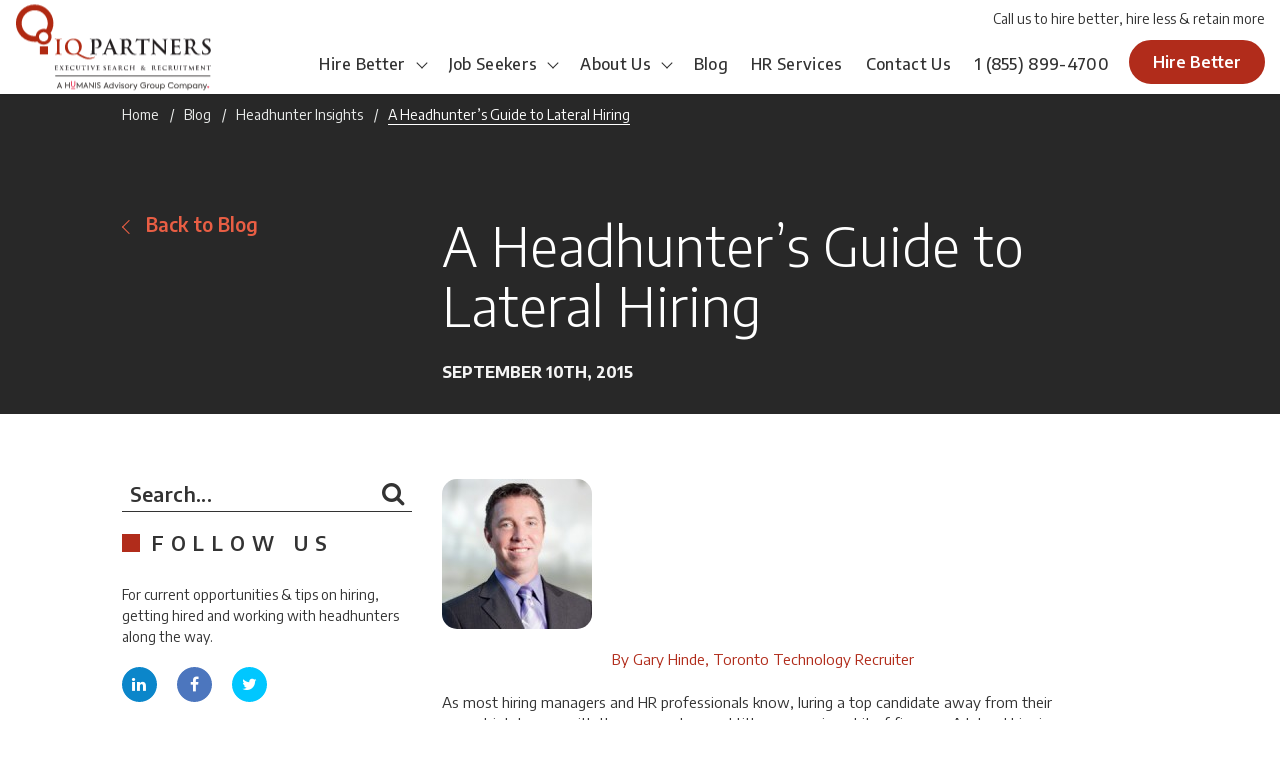

--- FILE ---
content_type: text/html; charset=UTF-8
request_url: https://www.iqpartners.com/blog/a-headhunters-guide-to-lateral-hiring/
body_size: 28193
content:
<!DOCTYPE html>

<html lang="en-US">

<head><meta http-equiv="content-type" content="text/html; charset=utf-8" /><script>if(navigator.userAgent.match(/MSIE|Internet Explorer/i)||navigator.userAgent.match(/Trident\/7\..*?rv:11/i)){var href=document.location.href;if(!href.match(/[?&]nowprocket/)){if(href.indexOf("?")==-1){if(href.indexOf("#")==-1){document.location.href=href+"?nowprocket=1"}else{document.location.href=href.replace("#","?nowprocket=1#")}}else{if(href.indexOf("#")==-1){document.location.href=href+"&nowprocket=1"}else{document.location.href=href.replace("#","&nowprocket=1#")}}}}</script><script>(()=>{class RocketLazyLoadScripts{constructor(){this.v="2.0.4",this.userEvents=["keydown","keyup","mousedown","mouseup","mousemove","mouseover","mouseout","touchmove","touchstart","touchend","touchcancel","wheel","click","dblclick","input"],this.attributeEvents=["onblur","onclick","oncontextmenu","ondblclick","onfocus","onmousedown","onmouseenter","onmouseleave","onmousemove","onmouseout","onmouseover","onmouseup","onmousewheel","onscroll","onsubmit"]}async t(){this.i(),this.o(),/iP(ad|hone)/.test(navigator.userAgent)&&this.h(),this.u(),this.l(this),this.m(),this.k(this),this.p(this),this._(),await Promise.all([this.R(),this.L()]),this.lastBreath=Date.now(),this.S(this),this.P(),this.D(),this.O(),this.M(),await this.C(this.delayedScripts.normal),await this.C(this.delayedScripts.defer),await this.C(this.delayedScripts.async),await this.T(),await this.F(),await this.j(),await this.A(),window.dispatchEvent(new Event("rocket-allScriptsLoaded")),this.everythingLoaded=!0,this.lastTouchEnd&&await new Promise(t=>setTimeout(t,500-Date.now()+this.lastTouchEnd)),this.I(),this.H(),this.U(),this.W()}i(){this.CSPIssue=sessionStorage.getItem("rocketCSPIssue"),document.addEventListener("securitypolicyviolation",t=>{this.CSPIssue||"script-src-elem"!==t.violatedDirective||"data"!==t.blockedURI||(this.CSPIssue=!0,sessionStorage.setItem("rocketCSPIssue",!0))},{isRocket:!0})}o(){window.addEventListener("pageshow",t=>{this.persisted=t.persisted,this.realWindowLoadedFired=!0},{isRocket:!0}),window.addEventListener("pagehide",()=>{this.onFirstUserAction=null},{isRocket:!0})}h(){let t;function e(e){t=e}window.addEventListener("touchstart",e,{isRocket:!0}),window.addEventListener("touchend",function i(o){o.changedTouches[0]&&t.changedTouches[0]&&Math.abs(o.changedTouches[0].pageX-t.changedTouches[0].pageX)<10&&Math.abs(o.changedTouches[0].pageY-t.changedTouches[0].pageY)<10&&o.timeStamp-t.timeStamp<200&&(window.removeEventListener("touchstart",e,{isRocket:!0}),window.removeEventListener("touchend",i,{isRocket:!0}),"INPUT"===o.target.tagName&&"text"===o.target.type||(o.target.dispatchEvent(new TouchEvent("touchend",{target:o.target,bubbles:!0})),o.target.dispatchEvent(new MouseEvent("mouseover",{target:o.target,bubbles:!0})),o.target.dispatchEvent(new PointerEvent("click",{target:o.target,bubbles:!0,cancelable:!0,detail:1,clientX:o.changedTouches[0].clientX,clientY:o.changedTouches[0].clientY})),event.preventDefault()))},{isRocket:!0})}q(t){this.userActionTriggered||("mousemove"!==t.type||this.firstMousemoveIgnored?"keyup"===t.type||"mouseover"===t.type||"mouseout"===t.type||(this.userActionTriggered=!0,this.onFirstUserAction&&this.onFirstUserAction()):this.firstMousemoveIgnored=!0),"click"===t.type&&t.preventDefault(),t.stopPropagation(),t.stopImmediatePropagation(),"touchstart"===this.lastEvent&&"touchend"===t.type&&(this.lastTouchEnd=Date.now()),"click"===t.type&&(this.lastTouchEnd=0),this.lastEvent=t.type,t.composedPath&&t.composedPath()[0].getRootNode()instanceof ShadowRoot&&(t.rocketTarget=t.composedPath()[0]),this.savedUserEvents.push(t)}u(){this.savedUserEvents=[],this.userEventHandler=this.q.bind(this),this.userEvents.forEach(t=>window.addEventListener(t,this.userEventHandler,{passive:!1,isRocket:!0})),document.addEventListener("visibilitychange",this.userEventHandler,{isRocket:!0})}U(){this.userEvents.forEach(t=>window.removeEventListener(t,this.userEventHandler,{passive:!1,isRocket:!0})),document.removeEventListener("visibilitychange",this.userEventHandler,{isRocket:!0}),this.savedUserEvents.forEach(t=>{(t.rocketTarget||t.target).dispatchEvent(new window[t.constructor.name](t.type,t))})}m(){const t="return false",e=Array.from(this.attributeEvents,t=>"data-rocket-"+t),i="["+this.attributeEvents.join("],[")+"]",o="[data-rocket-"+this.attributeEvents.join("],[data-rocket-")+"]",s=(e,i,o)=>{o&&o!==t&&(e.setAttribute("data-rocket-"+i,o),e["rocket"+i]=new Function("event",o),e.setAttribute(i,t))};new MutationObserver(t=>{for(const n of t)"attributes"===n.type&&(n.attributeName.startsWith("data-rocket-")||this.everythingLoaded?n.attributeName.startsWith("data-rocket-")&&this.everythingLoaded&&this.N(n.target,n.attributeName.substring(12)):s(n.target,n.attributeName,n.target.getAttribute(n.attributeName))),"childList"===n.type&&n.addedNodes.forEach(t=>{if(t.nodeType===Node.ELEMENT_NODE)if(this.everythingLoaded)for(const i of[t,...t.querySelectorAll(o)])for(const t of i.getAttributeNames())e.includes(t)&&this.N(i,t.substring(12));else for(const e of[t,...t.querySelectorAll(i)])for(const t of e.getAttributeNames())this.attributeEvents.includes(t)&&s(e,t,e.getAttribute(t))})}).observe(document,{subtree:!0,childList:!0,attributeFilter:[...this.attributeEvents,...e]})}I(){this.attributeEvents.forEach(t=>{document.querySelectorAll("[data-rocket-"+t+"]").forEach(e=>{this.N(e,t)})})}N(t,e){const i=t.getAttribute("data-rocket-"+e);i&&(t.setAttribute(e,i),t.removeAttribute("data-rocket-"+e))}k(t){Object.defineProperty(HTMLElement.prototype,"onclick",{get(){return this.rocketonclick||null},set(e){this.rocketonclick=e,this.setAttribute(t.everythingLoaded?"onclick":"data-rocket-onclick","this.rocketonclick(event)")}})}S(t){function e(e,i){let o=e[i];e[i]=null,Object.defineProperty(e,i,{get:()=>o,set(s){t.everythingLoaded?o=s:e["rocket"+i]=o=s}})}e(document,"onreadystatechange"),e(window,"onload"),e(window,"onpageshow");try{Object.defineProperty(document,"readyState",{get:()=>t.rocketReadyState,set(e){t.rocketReadyState=e},configurable:!0}),document.readyState="loading"}catch(t){console.log("WPRocket DJE readyState conflict, bypassing")}}l(t){this.originalAddEventListener=EventTarget.prototype.addEventListener,this.originalRemoveEventListener=EventTarget.prototype.removeEventListener,this.savedEventListeners=[],EventTarget.prototype.addEventListener=function(e,i,o){o&&o.isRocket||!t.B(e,this)&&!t.userEvents.includes(e)||t.B(e,this)&&!t.userActionTriggered||e.startsWith("rocket-")||t.everythingLoaded?t.originalAddEventListener.call(this,e,i,o):(t.savedEventListeners.push({target:this,remove:!1,type:e,func:i,options:o}),"mouseenter"!==e&&"mouseleave"!==e||t.originalAddEventListener.call(this,e,t.savedUserEvents.push,o))},EventTarget.prototype.removeEventListener=function(e,i,o){o&&o.isRocket||!t.B(e,this)&&!t.userEvents.includes(e)||t.B(e,this)&&!t.userActionTriggered||e.startsWith("rocket-")||t.everythingLoaded?t.originalRemoveEventListener.call(this,e,i,o):t.savedEventListeners.push({target:this,remove:!0,type:e,func:i,options:o})}}J(t,e){this.savedEventListeners=this.savedEventListeners.filter(i=>{let o=i.type,s=i.target||window;return e!==o||t!==s||(this.B(o,s)&&(i.type="rocket-"+o),this.$(i),!1)})}H(){EventTarget.prototype.addEventListener=this.originalAddEventListener,EventTarget.prototype.removeEventListener=this.originalRemoveEventListener,this.savedEventListeners.forEach(t=>this.$(t))}$(t){t.remove?this.originalRemoveEventListener.call(t.target,t.type,t.func,t.options):this.originalAddEventListener.call(t.target,t.type,t.func,t.options)}p(t){let e;function i(e){return t.everythingLoaded?e:e.split(" ").map(t=>"load"===t||t.startsWith("load.")?"rocket-jquery-load":t).join(" ")}function o(o){function s(e){const s=o.fn[e];o.fn[e]=o.fn.init.prototype[e]=function(){return this[0]===window&&t.userActionTriggered&&("string"==typeof arguments[0]||arguments[0]instanceof String?arguments[0]=i(arguments[0]):"object"==typeof arguments[0]&&Object.keys(arguments[0]).forEach(t=>{const e=arguments[0][t];delete arguments[0][t],arguments[0][i(t)]=e})),s.apply(this,arguments),this}}if(o&&o.fn&&!t.allJQueries.includes(o)){const e={DOMContentLoaded:[],"rocket-DOMContentLoaded":[]};for(const t in e)document.addEventListener(t,()=>{e[t].forEach(t=>t())},{isRocket:!0});o.fn.ready=o.fn.init.prototype.ready=function(i){function s(){parseInt(o.fn.jquery)>2?setTimeout(()=>i.bind(document)(o)):i.bind(document)(o)}return"function"==typeof i&&(t.realDomReadyFired?!t.userActionTriggered||t.fauxDomReadyFired?s():e["rocket-DOMContentLoaded"].push(s):e.DOMContentLoaded.push(s)),o([])},s("on"),s("one"),s("off"),t.allJQueries.push(o)}e=o}t.allJQueries=[],o(window.jQuery),Object.defineProperty(window,"jQuery",{get:()=>e,set(t){o(t)}})}P(){const t=new Map;document.write=document.writeln=function(e){const i=document.currentScript,o=document.createRange(),s=i.parentElement;let n=t.get(i);void 0===n&&(n=i.nextSibling,t.set(i,n));const c=document.createDocumentFragment();o.setStart(c,0),c.appendChild(o.createContextualFragment(e)),s.insertBefore(c,n)}}async R(){return new Promise(t=>{this.userActionTriggered?t():this.onFirstUserAction=t})}async L(){return new Promise(t=>{document.addEventListener("DOMContentLoaded",()=>{this.realDomReadyFired=!0,t()},{isRocket:!0})})}async j(){return this.realWindowLoadedFired?Promise.resolve():new Promise(t=>{window.addEventListener("load",t,{isRocket:!0})})}M(){this.pendingScripts=[];this.scriptsMutationObserver=new MutationObserver(t=>{for(const e of t)e.addedNodes.forEach(t=>{"SCRIPT"!==t.tagName||t.noModule||t.isWPRocket||this.pendingScripts.push({script:t,promise:new Promise(e=>{const i=()=>{const i=this.pendingScripts.findIndex(e=>e.script===t);i>=0&&this.pendingScripts.splice(i,1),e()};t.addEventListener("load",i,{isRocket:!0}),t.addEventListener("error",i,{isRocket:!0}),setTimeout(i,1e3)})})})}),this.scriptsMutationObserver.observe(document,{childList:!0,subtree:!0})}async F(){await this.X(),this.pendingScripts.length?(await this.pendingScripts[0].promise,await this.F()):this.scriptsMutationObserver.disconnect()}D(){this.delayedScripts={normal:[],async:[],defer:[]},document.querySelectorAll("script[type$=rocketlazyloadscript]").forEach(t=>{t.hasAttribute("data-rocket-src")?t.hasAttribute("async")&&!1!==t.async?this.delayedScripts.async.push(t):t.hasAttribute("defer")&&!1!==t.defer||"module"===t.getAttribute("data-rocket-type")?this.delayedScripts.defer.push(t):this.delayedScripts.normal.push(t):this.delayedScripts.normal.push(t)})}async _(){await this.L();let t=[];document.querySelectorAll("script[type$=rocketlazyloadscript][data-rocket-src]").forEach(e=>{let i=e.getAttribute("data-rocket-src");if(i&&!i.startsWith("data:")){i.startsWith("//")&&(i=location.protocol+i);try{const o=new URL(i).origin;o!==location.origin&&t.push({src:o,crossOrigin:e.crossOrigin||"module"===e.getAttribute("data-rocket-type")})}catch(t){}}}),t=[...new Map(t.map(t=>[JSON.stringify(t),t])).values()],this.Y(t,"preconnect")}async G(t){if(await this.K(),!0!==t.noModule||!("noModule"in HTMLScriptElement.prototype))return new Promise(e=>{let i;function o(){(i||t).setAttribute("data-rocket-status","executed"),e()}try{if(navigator.userAgent.includes("Firefox/")||""===navigator.vendor||this.CSPIssue)i=document.createElement("script"),[...t.attributes].forEach(t=>{let e=t.nodeName;"type"!==e&&("data-rocket-type"===e&&(e="type"),"data-rocket-src"===e&&(e="src"),i.setAttribute(e,t.nodeValue))}),t.text&&(i.text=t.text),t.nonce&&(i.nonce=t.nonce),i.hasAttribute("src")?(i.addEventListener("load",o,{isRocket:!0}),i.addEventListener("error",()=>{i.setAttribute("data-rocket-status","failed-network"),e()},{isRocket:!0}),setTimeout(()=>{i.isConnected||e()},1)):(i.text=t.text,o()),i.isWPRocket=!0,t.parentNode.replaceChild(i,t);else{const i=t.getAttribute("data-rocket-type"),s=t.getAttribute("data-rocket-src");i?(t.type=i,t.removeAttribute("data-rocket-type")):t.removeAttribute("type"),t.addEventListener("load",o,{isRocket:!0}),t.addEventListener("error",i=>{this.CSPIssue&&i.target.src.startsWith("data:")?(console.log("WPRocket: CSP fallback activated"),t.removeAttribute("src"),this.G(t).then(e)):(t.setAttribute("data-rocket-status","failed-network"),e())},{isRocket:!0}),s?(t.fetchPriority="high",t.removeAttribute("data-rocket-src"),t.src=s):t.src="data:text/javascript;base64,"+window.btoa(unescape(encodeURIComponent(t.text)))}}catch(i){t.setAttribute("data-rocket-status","failed-transform"),e()}});t.setAttribute("data-rocket-status","skipped")}async C(t){const e=t.shift();return e?(e.isConnected&&await this.G(e),this.C(t)):Promise.resolve()}O(){this.Y([...this.delayedScripts.normal,...this.delayedScripts.defer,...this.delayedScripts.async],"preload")}Y(t,e){this.trash=this.trash||[];let i=!0;var o=document.createDocumentFragment();t.forEach(t=>{const s=t.getAttribute&&t.getAttribute("data-rocket-src")||t.src;if(s&&!s.startsWith("data:")){const n=document.createElement("link");n.href=s,n.rel=e,"preconnect"!==e&&(n.as="script",n.fetchPriority=i?"high":"low"),t.getAttribute&&"module"===t.getAttribute("data-rocket-type")&&(n.crossOrigin=!0),t.crossOrigin&&(n.crossOrigin=t.crossOrigin),t.integrity&&(n.integrity=t.integrity),t.nonce&&(n.nonce=t.nonce),o.appendChild(n),this.trash.push(n),i=!1}}),document.head.appendChild(o)}W(){this.trash.forEach(t=>t.remove())}async T(){try{document.readyState="interactive"}catch(t){}this.fauxDomReadyFired=!0;try{await this.K(),this.J(document,"readystatechange"),document.dispatchEvent(new Event("rocket-readystatechange")),await this.K(),document.rocketonreadystatechange&&document.rocketonreadystatechange(),await this.K(),this.J(document,"DOMContentLoaded"),document.dispatchEvent(new Event("rocket-DOMContentLoaded")),await this.K(),this.J(window,"DOMContentLoaded"),window.dispatchEvent(new Event("rocket-DOMContentLoaded"))}catch(t){console.error(t)}}async A(){try{document.readyState="complete"}catch(t){}try{await this.K(),this.J(document,"readystatechange"),document.dispatchEvent(new Event("rocket-readystatechange")),await this.K(),document.rocketonreadystatechange&&document.rocketonreadystatechange(),await this.K(),this.J(window,"load"),window.dispatchEvent(new Event("rocket-load")),await this.K(),window.rocketonload&&window.rocketonload(),await this.K(),this.allJQueries.forEach(t=>t(window).trigger("rocket-jquery-load")),await this.K(),this.J(window,"pageshow");const t=new Event("rocket-pageshow");t.persisted=this.persisted,window.dispatchEvent(t),await this.K(),window.rocketonpageshow&&window.rocketonpageshow({persisted:this.persisted})}catch(t){console.error(t)}}async K(){Date.now()-this.lastBreath>45&&(await this.X(),this.lastBreath=Date.now())}async X(){return document.hidden?new Promise(t=>setTimeout(t)):new Promise(t=>requestAnimationFrame(t))}B(t,e){return e===document&&"readystatechange"===t||(e===document&&"DOMContentLoaded"===t||(e===window&&"DOMContentLoaded"===t||(e===window&&"load"===t||e===window&&"pageshow"===t)))}static run(){(new RocketLazyLoadScripts).t()}}RocketLazyLoadScripts.run()})();</script>
    <script type="rocketlazyloadscript" data-minify="1" data-rocket-type="text/javascript" chatbot data-rocket-src="https://www.iqpartners.com/core/cache/min/1/jsapi/bot.js?ver=1764773195" crossorigin data-rocket-defer defer>
	apiKey: "eXL0D0DsvV2BqkV6BUml1tsMYko89CWQl18b8yOZuQo="
    </script>
    
    <script type="rocketlazyloadscript" async data-rocket-src=" https://www.googletagmanager.com/gtag/js?id=G-DTGY5GW38W"></script>
    <script type="rocketlazyloadscript">
        window.dataLayer = window.dataLayer || [];

        function gtag() {
            dataLayer.push(arguments);
        }
        gtag('js', new Date());

        gtag('config', 'G-DTGY5GW38W');
    </script>
    

    <meta name="format-detection" content="telephone=no" />

    <meta name="apple-mobile-web-app-capable" content="yes" />

    <meta name="viewport" content="width=device-width, initial-scale=1, maximum-scale=1, user-scalable=0" />

    <link rel="shortcut icon" href="https://www.iqpartners.com/core/assets/11fa5c021a/img/favicon.ico" />

    <meta name='robots' content='index, follow, max-image-preview:large, max-snippet:-1, max-video-preview:-1' />

	
	<title>A Headhunter&#039;s Guide to Lateral Hiring - IQ PARTNERS</title>
<link data-rocket-prefetch href="https://fonts.googleapis.com" rel="dns-prefetch">
	<link rel="canonical" href="https://www.iqpartners.com/blog/a-headhunters-guide-to-lateral-hiring/" />
	<meta property="og:locale" content="en_US" />
	<meta property="og:type" content="article" />
	<meta property="og:title" content="A Headhunter&#039;s Guide to Lateral Hiring - IQ PARTNERS" />
	<meta property="og:description" content="A lateral hire is someone hired &quot;from the side&quot;, meaning at the same experience and wage level as their previous job. As most hiring managers and HR professionals know, luring a top candidate away from their current job to one with the same salary and title can require a bit of finesse. Here are my top tips on how to complete a successful lateral hire, starting from the first point of contact, the job posting." />
	<meta property="og:url" content="https://www.iqpartners.com/blog/a-headhunters-guide-to-lateral-hiring/" />
	<meta property="og:site_name" content="IQ PARTNERS" />
	<meta property="article:published_time" content="2015-09-10T05:00:20+00:00" />
	<meta property="article:modified_time" content="2024-02-13T17:30:37+00:00" />
	<meta property="og:image" content="https://www.iqpartners.com/storage/2015/09/A-Guide-to-Lateral-Hiring-1.jpg" />
	<meta property="og:image:width" content="600" />
	<meta property="og:image:height" content="250" />
	<meta property="og:image:type" content="image/jpeg" />
	<meta name="author" content="Gary Hinde" />
	<meta name="twitter:card" content="summary_large_image" />
	<meta name="twitter:label1" content="Written by" />
	<meta name="twitter:data1" content="Gary Hinde" />
	<meta name="twitter:label2" content="Est. reading time" />
	<meta name="twitter:data2" content="4 minutes" />
	


<link rel='dns-prefetch' href='//fonts.googleapis.com' />
<link rel="alternate" title="oEmbed (JSON)" type="application/json+oembed" href="https://www.iqpartners.com/wp-json/oembed/1.0/embed?url=https%3A%2F%2Fwww.iqpartners.com%2Fblog%2Fa-headhunters-guide-to-lateral-hiring%2F" />
<link rel="alternate" title="oEmbed (XML)" type="text/xml+oembed" href="https://www.iqpartners.com/wp-json/oembed/1.0/embed?url=https%3A%2F%2Fwww.iqpartners.com%2Fblog%2Fa-headhunters-guide-to-lateral-hiring%2F&#038;format=xml" />
<style id='wp-img-auto-sizes-contain-inline-css' type='text/css'>
img:is([sizes=auto i],[sizes^="auto," i]){contain-intrinsic-size:3000px 1500px}
/*# sourceURL=wp-img-auto-sizes-contain-inline-css */
</style>
<style id='wp-block-library-inline-css' type='text/css'>
:root{--wp-block-synced-color:#7a00df;--wp-block-synced-color--rgb:122,0,223;--wp-bound-block-color:var(--wp-block-synced-color);--wp-editor-canvas-background:#ddd;--wp-admin-theme-color:#007cba;--wp-admin-theme-color--rgb:0,124,186;--wp-admin-theme-color-darker-10:#006ba1;--wp-admin-theme-color-darker-10--rgb:0,107,160.5;--wp-admin-theme-color-darker-20:#005a87;--wp-admin-theme-color-darker-20--rgb:0,90,135;--wp-admin-border-width-focus:2px}@media (min-resolution:192dpi){:root{--wp-admin-border-width-focus:1.5px}}.wp-element-button{cursor:pointer}:root .has-very-light-gray-background-color{background-color:#eee}:root .has-very-dark-gray-background-color{background-color:#313131}:root .has-very-light-gray-color{color:#eee}:root .has-very-dark-gray-color{color:#313131}:root .has-vivid-green-cyan-to-vivid-cyan-blue-gradient-background{background:linear-gradient(135deg,#00d084,#0693e3)}:root .has-purple-crush-gradient-background{background:linear-gradient(135deg,#34e2e4,#4721fb 50%,#ab1dfe)}:root .has-hazy-dawn-gradient-background{background:linear-gradient(135deg,#faaca8,#dad0ec)}:root .has-subdued-olive-gradient-background{background:linear-gradient(135deg,#fafae1,#67a671)}:root .has-atomic-cream-gradient-background{background:linear-gradient(135deg,#fdd79a,#004a59)}:root .has-nightshade-gradient-background{background:linear-gradient(135deg,#330968,#31cdcf)}:root .has-midnight-gradient-background{background:linear-gradient(135deg,#020381,#2874fc)}:root{--wp--preset--font-size--normal:16px;--wp--preset--font-size--huge:42px}.has-regular-font-size{font-size:1em}.has-larger-font-size{font-size:2.625em}.has-normal-font-size{font-size:var(--wp--preset--font-size--normal)}.has-huge-font-size{font-size:var(--wp--preset--font-size--huge)}.has-text-align-center{text-align:center}.has-text-align-left{text-align:left}.has-text-align-right{text-align:right}.has-fit-text{white-space:nowrap!important}#end-resizable-editor-section{display:none}.aligncenter{clear:both}.items-justified-left{justify-content:flex-start}.items-justified-center{justify-content:center}.items-justified-right{justify-content:flex-end}.items-justified-space-between{justify-content:space-between}.screen-reader-text{border:0;clip-path:inset(50%);height:1px;margin:-1px;overflow:hidden;padding:0;position:absolute;width:1px;word-wrap:normal!important}.screen-reader-text:focus{background-color:#ddd;clip-path:none;color:#444;display:block;font-size:1em;height:auto;left:5px;line-height:normal;padding:15px 23px 14px;text-decoration:none;top:5px;width:auto;z-index:100000}html :where(.has-border-color){border-style:solid}html :where([style*=border-top-color]){border-top-style:solid}html :where([style*=border-right-color]){border-right-style:solid}html :where([style*=border-bottom-color]){border-bottom-style:solid}html :where([style*=border-left-color]){border-left-style:solid}html :where([style*=border-width]){border-style:solid}html :where([style*=border-top-width]){border-top-style:solid}html :where([style*=border-right-width]){border-right-style:solid}html :where([style*=border-bottom-width]){border-bottom-style:solid}html :where([style*=border-left-width]){border-left-style:solid}html :where(img[class*=wp-image-]){height:auto;max-width:100%}:where(figure){margin:0 0 1em}html :where(.is-position-sticky){--wp-admin--admin-bar--position-offset:var(--wp-admin--admin-bar--height,0px)}@media screen and (max-width:600px){html :where(.is-position-sticky){--wp-admin--admin-bar--position-offset:0px}}

/*# sourceURL=wp-block-library-inline-css */
</style><style id='global-styles-inline-css' type='text/css'>
:root{--wp--preset--aspect-ratio--square: 1;--wp--preset--aspect-ratio--4-3: 4/3;--wp--preset--aspect-ratio--3-4: 3/4;--wp--preset--aspect-ratio--3-2: 3/2;--wp--preset--aspect-ratio--2-3: 2/3;--wp--preset--aspect-ratio--16-9: 16/9;--wp--preset--aspect-ratio--9-16: 9/16;--wp--preset--color--black: #000000;--wp--preset--color--cyan-bluish-gray: #abb8c3;--wp--preset--color--white: #ffffff;--wp--preset--color--pale-pink: #f78da7;--wp--preset--color--vivid-red: #cf2e2e;--wp--preset--color--luminous-vivid-orange: #ff6900;--wp--preset--color--luminous-vivid-amber: #fcb900;--wp--preset--color--light-green-cyan: #7bdcb5;--wp--preset--color--vivid-green-cyan: #00d084;--wp--preset--color--pale-cyan-blue: #8ed1fc;--wp--preset--color--vivid-cyan-blue: #0693e3;--wp--preset--color--vivid-purple: #9b51e0;--wp--preset--gradient--vivid-cyan-blue-to-vivid-purple: linear-gradient(135deg,rgb(6,147,227) 0%,rgb(155,81,224) 100%);--wp--preset--gradient--light-green-cyan-to-vivid-green-cyan: linear-gradient(135deg,rgb(122,220,180) 0%,rgb(0,208,130) 100%);--wp--preset--gradient--luminous-vivid-amber-to-luminous-vivid-orange: linear-gradient(135deg,rgb(252,185,0) 0%,rgb(255,105,0) 100%);--wp--preset--gradient--luminous-vivid-orange-to-vivid-red: linear-gradient(135deg,rgb(255,105,0) 0%,rgb(207,46,46) 100%);--wp--preset--gradient--very-light-gray-to-cyan-bluish-gray: linear-gradient(135deg,rgb(238,238,238) 0%,rgb(169,184,195) 100%);--wp--preset--gradient--cool-to-warm-spectrum: linear-gradient(135deg,rgb(74,234,220) 0%,rgb(151,120,209) 20%,rgb(207,42,186) 40%,rgb(238,44,130) 60%,rgb(251,105,98) 80%,rgb(254,248,76) 100%);--wp--preset--gradient--blush-light-purple: linear-gradient(135deg,rgb(255,206,236) 0%,rgb(152,150,240) 100%);--wp--preset--gradient--blush-bordeaux: linear-gradient(135deg,rgb(254,205,165) 0%,rgb(254,45,45) 50%,rgb(107,0,62) 100%);--wp--preset--gradient--luminous-dusk: linear-gradient(135deg,rgb(255,203,112) 0%,rgb(199,81,192) 50%,rgb(65,88,208) 100%);--wp--preset--gradient--pale-ocean: linear-gradient(135deg,rgb(255,245,203) 0%,rgb(182,227,212) 50%,rgb(51,167,181) 100%);--wp--preset--gradient--electric-grass: linear-gradient(135deg,rgb(202,248,128) 0%,rgb(113,206,126) 100%);--wp--preset--gradient--midnight: linear-gradient(135deg,rgb(2,3,129) 0%,rgb(40,116,252) 100%);--wp--preset--font-size--small: 13px;--wp--preset--font-size--medium: 20px;--wp--preset--font-size--large: 36px;--wp--preset--font-size--x-large: 42px;--wp--preset--spacing--20: 0.44rem;--wp--preset--spacing--30: 0.67rem;--wp--preset--spacing--40: 1rem;--wp--preset--spacing--50: 1.5rem;--wp--preset--spacing--60: 2.25rem;--wp--preset--spacing--70: 3.38rem;--wp--preset--spacing--80: 5.06rem;--wp--preset--shadow--natural: 6px 6px 9px rgba(0, 0, 0, 0.2);--wp--preset--shadow--deep: 12px 12px 50px rgba(0, 0, 0, 0.4);--wp--preset--shadow--sharp: 6px 6px 0px rgba(0, 0, 0, 0.2);--wp--preset--shadow--outlined: 6px 6px 0px -3px rgb(255, 255, 255), 6px 6px rgb(0, 0, 0);--wp--preset--shadow--crisp: 6px 6px 0px rgb(0, 0, 0);}:where(.is-layout-flex){gap: 0.5em;}:where(.is-layout-grid){gap: 0.5em;}body .is-layout-flex{display: flex;}.is-layout-flex{flex-wrap: wrap;align-items: center;}.is-layout-flex > :is(*, div){margin: 0;}body .is-layout-grid{display: grid;}.is-layout-grid > :is(*, div){margin: 0;}:where(.wp-block-columns.is-layout-flex){gap: 2em;}:where(.wp-block-columns.is-layout-grid){gap: 2em;}:where(.wp-block-post-template.is-layout-flex){gap: 1.25em;}:where(.wp-block-post-template.is-layout-grid){gap: 1.25em;}.has-black-color{color: var(--wp--preset--color--black) !important;}.has-cyan-bluish-gray-color{color: var(--wp--preset--color--cyan-bluish-gray) !important;}.has-white-color{color: var(--wp--preset--color--white) !important;}.has-pale-pink-color{color: var(--wp--preset--color--pale-pink) !important;}.has-vivid-red-color{color: var(--wp--preset--color--vivid-red) !important;}.has-luminous-vivid-orange-color{color: var(--wp--preset--color--luminous-vivid-orange) !important;}.has-luminous-vivid-amber-color{color: var(--wp--preset--color--luminous-vivid-amber) !important;}.has-light-green-cyan-color{color: var(--wp--preset--color--light-green-cyan) !important;}.has-vivid-green-cyan-color{color: var(--wp--preset--color--vivid-green-cyan) !important;}.has-pale-cyan-blue-color{color: var(--wp--preset--color--pale-cyan-blue) !important;}.has-vivid-cyan-blue-color{color: var(--wp--preset--color--vivid-cyan-blue) !important;}.has-vivid-purple-color{color: var(--wp--preset--color--vivid-purple) !important;}.has-black-background-color{background-color: var(--wp--preset--color--black) !important;}.has-cyan-bluish-gray-background-color{background-color: var(--wp--preset--color--cyan-bluish-gray) !important;}.has-white-background-color{background-color: var(--wp--preset--color--white) !important;}.has-pale-pink-background-color{background-color: var(--wp--preset--color--pale-pink) !important;}.has-vivid-red-background-color{background-color: var(--wp--preset--color--vivid-red) !important;}.has-luminous-vivid-orange-background-color{background-color: var(--wp--preset--color--luminous-vivid-orange) !important;}.has-luminous-vivid-amber-background-color{background-color: var(--wp--preset--color--luminous-vivid-amber) !important;}.has-light-green-cyan-background-color{background-color: var(--wp--preset--color--light-green-cyan) !important;}.has-vivid-green-cyan-background-color{background-color: var(--wp--preset--color--vivid-green-cyan) !important;}.has-pale-cyan-blue-background-color{background-color: var(--wp--preset--color--pale-cyan-blue) !important;}.has-vivid-cyan-blue-background-color{background-color: var(--wp--preset--color--vivid-cyan-blue) !important;}.has-vivid-purple-background-color{background-color: var(--wp--preset--color--vivid-purple) !important;}.has-black-border-color{border-color: var(--wp--preset--color--black) !important;}.has-cyan-bluish-gray-border-color{border-color: var(--wp--preset--color--cyan-bluish-gray) !important;}.has-white-border-color{border-color: var(--wp--preset--color--white) !important;}.has-pale-pink-border-color{border-color: var(--wp--preset--color--pale-pink) !important;}.has-vivid-red-border-color{border-color: var(--wp--preset--color--vivid-red) !important;}.has-luminous-vivid-orange-border-color{border-color: var(--wp--preset--color--luminous-vivid-orange) !important;}.has-luminous-vivid-amber-border-color{border-color: var(--wp--preset--color--luminous-vivid-amber) !important;}.has-light-green-cyan-border-color{border-color: var(--wp--preset--color--light-green-cyan) !important;}.has-vivid-green-cyan-border-color{border-color: var(--wp--preset--color--vivid-green-cyan) !important;}.has-pale-cyan-blue-border-color{border-color: var(--wp--preset--color--pale-cyan-blue) !important;}.has-vivid-cyan-blue-border-color{border-color: var(--wp--preset--color--vivid-cyan-blue) !important;}.has-vivid-purple-border-color{border-color: var(--wp--preset--color--vivid-purple) !important;}.has-vivid-cyan-blue-to-vivid-purple-gradient-background{background: var(--wp--preset--gradient--vivid-cyan-blue-to-vivid-purple) !important;}.has-light-green-cyan-to-vivid-green-cyan-gradient-background{background: var(--wp--preset--gradient--light-green-cyan-to-vivid-green-cyan) !important;}.has-luminous-vivid-amber-to-luminous-vivid-orange-gradient-background{background: var(--wp--preset--gradient--luminous-vivid-amber-to-luminous-vivid-orange) !important;}.has-luminous-vivid-orange-to-vivid-red-gradient-background{background: var(--wp--preset--gradient--luminous-vivid-orange-to-vivid-red) !important;}.has-very-light-gray-to-cyan-bluish-gray-gradient-background{background: var(--wp--preset--gradient--very-light-gray-to-cyan-bluish-gray) !important;}.has-cool-to-warm-spectrum-gradient-background{background: var(--wp--preset--gradient--cool-to-warm-spectrum) !important;}.has-blush-light-purple-gradient-background{background: var(--wp--preset--gradient--blush-light-purple) !important;}.has-blush-bordeaux-gradient-background{background: var(--wp--preset--gradient--blush-bordeaux) !important;}.has-luminous-dusk-gradient-background{background: var(--wp--preset--gradient--luminous-dusk) !important;}.has-pale-ocean-gradient-background{background: var(--wp--preset--gradient--pale-ocean) !important;}.has-electric-grass-gradient-background{background: var(--wp--preset--gradient--electric-grass) !important;}.has-midnight-gradient-background{background: var(--wp--preset--gradient--midnight) !important;}.has-small-font-size{font-size: var(--wp--preset--font-size--small) !important;}.has-medium-font-size{font-size: var(--wp--preset--font-size--medium) !important;}.has-large-font-size{font-size: var(--wp--preset--font-size--large) !important;}.has-x-large-font-size{font-size: var(--wp--preset--font-size--x-large) !important;}
/*# sourceURL=global-styles-inline-css */
</style>

<style id='classic-theme-styles-inline-css' type='text/css'>
/*! This file is auto-generated */
.wp-block-button__link{color:#fff;background-color:#32373c;border-radius:9999px;box-shadow:none;text-decoration:none;padding:calc(.667em + 2px) calc(1.333em + 2px);font-size:1.125em}.wp-block-file__button{background:#32373c;color:#fff;text-decoration:none}
/*# sourceURL=/wp-includes/css/classic-themes.min.css */
</style>
<link rel='stylesheet' id='mpp_gutenberg-css' href='https://www.iqpartners.com/core/modules/250fca5a84/dist/blocks.style.build.css' type='text/css' media='all' />
<link rel='stylesheet' id='st-widget-css' href='https://www.iqpartners.com/core/modules/374a6d3590/css/style.css' type='text/css' media='all' />
<link rel='stylesheet' id='google_fonts-css' href='//fonts.googleapis.com/css?family=Encode%20Sans:wght@200;300;400;500;600;700&#038;display=swap' type='text/css' media='all' />
<link rel='stylesheet' id='font-awesome.min-css' href='https://www.iqpartners.com/core/assets/11fa5c021a/css/font-awesome.min.css' type='text/css' media='all' />
<link rel='stylesheet' id='bootstrap.min-css' href='https://www.iqpartners.com/core/assets/11fa5c021a/css/bootstrap.min.css' type='text/css' media='all' />
<link rel='stylesheet' id='iqpartners-bootstrap.extension-css' href='https://www.iqpartners.com/core/assets/11fa5c021a/css/bootstrap.extension.css' type='text/css' media='all' />
<link rel='stylesheet' id='swiper-css' href='https://www.iqpartners.com/core/assets/11fa5c021a/css/swiper.css' type='text/css' media='all' />
<link rel='stylesheet' id='sumoselect-css' href='https://www.iqpartners.com/core/assets/11fa5c021a/css/sumoselect.css' type='text/css' media='all' />
<link rel='stylesheet' id='iqpartners-style-css' href='https://www.iqpartners.com/core/assets/11fa5c021a/css/style-v1.css' type='text/css' media='all' />
<link rel='stylesheet' id='iqpartners-wp-styles-css' href='https://www.iqpartners.com/core/assets/11fa5c021a/style.css' type='text/css' media='all' />
<link rel='stylesheet' id='fonts-css' href='https://fonts.googleapis.com/css2?family=Encode+Sans%3Awght%40100%3B200%3B300%3B400%3B500%3B600%3B700&#038;display=swap' type='text/css' media='all' />
<script type="rocketlazyloadscript" data-rocket-type="text/javascript" data-rocket-src="https://www.iqpartners.com/lib/js/jquery/jquery.min.js" id="jquery-core-js" data-rocket-defer defer></script>
<script type="rocketlazyloadscript" data-rocket-type="text/javascript" data-rocket-src="https://www.iqpartners.com/lib/js/jquery/jquery-migrate.min.js" id="jquery-migrate-js" data-rocket-defer defer></script>
<link rel='shortlink' href='https://www.iqpartners.com/?p=8211' />

<script type="rocketlazyloadscript" async data-rocket-src="https://www.googletagmanager.com/gtag/js?id=AW-1071590349"></script>
<script type="rocketlazyloadscript">
  window.dataLayer = window.dataLayer || [];
  function gtag(){dataLayer.push(arguments);}
  gtag('js', new Date());

  gtag('config', 'AW-1071590349');
</script>
<script type="rocketlazyloadscript">
  gtag('config', 'AW-1071590349/TxvcCITAgrEYEM3X_P4D', {
    'phone_conversion_number': '1 (855) 511-3681'
  });
</script>

<script type="rocketlazyloadscript">(function(w,d,s,l,i){w[l]=w[l]||[];w[l].push({'gtm.start':
new Date().getTime(),event:'gtm.js'});var f=d.getElementsByTagName(s)[0],
j=d.createElement(s),dl=l!='dataLayer'?'&l='+l:'';j.async=true;j.src=
'https://www.googletagmanager.com/gtm.js?id='+i+dl;f.parentNode.insertBefore(j,f);
})(window,document,'script','dataLayer','GTM-5JFTK6J');
</script>
<script type="rocketlazyloadscript" charset="utf-8" data-rocket-type="text/javascript">var switchTo5x=true;</script>
<script type="rocketlazyloadscript" data-minify="1" charset="utf-8" data-rocket-type="text/javascript" id="st_insights_js" data-rocket-src="https://www.iqpartners.com/core/cache/min/1/button/buttons.js?ver=1764773195" data-rocket-defer defer></script>
<script type="rocketlazyloadscript" charset="utf-8" data-rocket-type="text/javascript">stLight.options({"publisher":"wp.0414e5b7-5557-4b5f-aeeb-2240a26996c2"});var st_type="wordpress4.8.1";</script>
    <script type="rocketlazyloadscript" data-rocket-type="text/javascript">
        var ajaxurl = 'https://www.iqpartners.com/ajax.php';
    </script>
<script type="rocketlazyloadscript" data-minify="1" data-rocket-type="text/javascript" data-rocket-src="https://www.iqpartners.com/core/cache/min/1/pages/scripts/0030/7072.js?ver=1765313717" async="async"></script><noscript><style id="rocket-lazyload-nojs-css">.rll-youtube-player, [data-lazy-src]{display:none !important;}</style></noscript>
    

    <script type="rocketlazyloadscript" data-minify="1" defer data-rocket-src="https://www.iqpartners.com/core/cache/min/1/dni.js?ver=1764773196"> </script>

    <script type="rocketlazyloadscript" data-rocket-type="text/javascript">
        function dniLoadingTimer() {
            if (typeof(getDNIRecord) == "function") {
                getDNIRecord("c344336196d5ec19bd54fd14befdde87", "dni.logmycalls.com");
            } else {
                setTimeout(dniLoadingTimer, 100);
            }
        }
        setTimeout(dniLoadingTimer, 100);
    </script>

    

    <script type="rocketlazyloadscript">
        (function(i, s, o, g, r, a, m) {
            i['GoogleAnalyticsObject'] = r;
            i[r] = i[r] || function() {

                (i[r].q = i[r].q || []).push(arguments)
            }, i[r].l = 1 * new Date();
            a = s.createElement(o),

                m = s.getElementsByTagName(o)[0];
            a.async = 1;
            a.src = g;
            m.parentNode.insertBefore(a, m)

        })(window, document, 'script', 'https://www.google-analytics.com/analytics.js', 'ga');



        ga('create', 'UA-4691698-1', 'auto');

        ga('send', 'pageview');
    </script>



    

    <script type="rocketlazyloadscript" data-rocket-type="text/javascript">
        /* <![CDATA[ */

        var google_conversion_id = 1071590349;

        var google_custom_params = window.google_tag_params;

        var google_remarketing_only = true;

        /* ]]> */
    </script>

    <script type="rocketlazyloadscript" data-rocket-type="text/javascript" data-rocket-src="//www.googleadservices.com/pagead/conversion.js" data-rocket-defer defer>

    </script>

    <noscript>

        <div style="display:inline;">

            <img height="1" width="1" style="border-style:none;" alt="" src="//googleads.g.doubleclick.net/pagead/viewthroughconversion/1071590349/?guid=ON&script=0" />

        </div>

    </noscript>

    

    
        <script type="rocketlazyloadscript">
        (function(h, o, t, j, a, r) {
            h.hj = h.hj || function() {
                (h.hj.q = h.hj.q || []).push(arguments)
            };
            h._hjSettings = {
                hjid: 2352555,
                hjsv: 6
            };
            a = o.getElementsByTagName('head')[0];
            r = o.createElement('script');
            r.async = 1;
            r.src = t + h._hjSettings.hjid + j + h._hjSettings.hjsv;
            a.appendChild(r);
        })(window, document, ' https://static.hotjar.com/c/hotjar-', '.js?sv= ');
    </script>

    
    <script type="rocketlazyloadscript">
        ! function(f, b, e, v, n, t, s) {
            if (f.fbq) return;
            n = f.fbq = function() {
                n.callMethod ?
                    n.callMethod.apply(n, arguments) : n.queue.push(arguments)
            };
            if (!f._fbq) f._fbq = n;
            n.push = n;
            n.loaded = !0;
            n.version = '2.0';
            n.queue = [];
            t = b.createElement(e);
            t.async = !0;
            t.src = v;
            s = b.getElementsByTagName(e)[0];
            s.parentNode.insertBefore(t, s)
        }(window, document, 'script',
            ' https://connect.facebook.net/en_US/fbevents.js ');
        fbq('init', '929256211158477');
        fbq('track', 'PageView');
    </script>
    <noscript><img height="1" width="1" style="display:none" src=" https://www.facebook.com/tr?id=929256211158477&ev=PageView&noscript=1 " /></noscript>
    

    
    <script type="rocketlazyloadscript">(function(w,d,t,r,u){var f,n,i;w[u]=w[u]||[],f=function(){var o={ti: "343149545", enableAutoSpaTracking: true};oq=w[u],w[u]=new UET(o),w[u].push("pageLoad")},n=d.createElement(t),n .src=r,n.async=1,n.onload=n.onreadystatechange=function(){var s=this.readyState;s&&s!=="loaded"&&s!=="complete"||(f() ,n.onload=n.onreadystatechange=null)},i=d.getElementsByTagName(t)[0],i.parentNode.insertBefore(n,i)})(window,document,"script","https://bat.bing.com/bat.js","uetq");</script>
    
<link rel='stylesheet' id='yikes-inc-easy-mailchimp-public-styles-css' href='https://www.iqpartners.com/core/modules/f83326792c/public/css/yikes-inc-easy-mailchimp-extender-public.min.css' type='text/css' media='all' />
</head>

<body class="wp-singular post-template-default single single-post postid-8211 single-format-standard wp-theme-iqpartners">



    

    <div data-rocket-location-hash="9a2eac06b29caabb4ef4d58fe59ca79d" id="loader-wrapper"></div>



    


    <div data-rocket-location-hash="1e04dda7cd8a8062e49321fe7c17d894" id="content-block">





        <div data-rocket-location-hash="fffc092bef5cfe7cbd7f4a6ade6a008d" class="searchbtn"><div data-rocket-location-hash="0c50249c0bb05d2db44a25f070fdcce0" class="header-bottom-button"><a href="https://www.iqpartners.com/start-your-search/?start-your-search-button=" >Hire Better</a><div class="toggle"></div></div></div>




        

        <header data-rocket-location-hash="e3229e0d65abd8019467a39a72cb3523" class="light static">


            <div data-rocket-location-hash="0d1592a420ceec9373283f8606ced1e3" class="header-top">

                <a id="logo" href="https://www.iqpartners.com/"><img src="data:image/svg+xml,%3Csvg%20xmlns='http://www.w3.org/2000/svg'%20viewBox='0%200%200%200'%3E%3C/svg%3E" alt="" data-lazy-src="https://www.iqpartners.com/storage/2025/06/ip_header_logo2.svg" /><noscript><img src="https://www.iqpartners.com/storage/2025/06/ip_header_logo2.svg" alt="" /></noscript></a>
                <div class="toogle-block">
                    <div class="header-title">Call us to hire better, hire less & retain more</div>                    <div class="nav-wrapp">
                        <nav>

                            <ul>
                                <li id="menu-item-449" class="find-talent-menu menu-item menu-item-type-post_type menu-item-object-page menu-item-has-children menu-item-449"><div class="menu-toggle"></div><a href="https://www.iqpartners.com/toronto-recruiters/">Hire Better</a>
<ul class="sub-menu">
	<li id="menu-item-38394" class="go-back menu-item menu-item-type-custom menu-item-object-custom menu-item-38394"><a><i></i>Hire Better</a></li>
	<li id="menu-item-546" class="menu-item menu-item-type-post_type menu-item-object-talent menu-item-546"><a href="https://www.iqpartners.com/toronto-recruiters/executive-search-board-and-c-suite/">Executive Search / Board &#038; C-Suite</a></li>
	<li id="menu-item-553" class="menu-item menu-item-type-post_type menu-item-object-talent menu-item-553"><a href="https://www.iqpartners.com/toronto-recruiters/technology/">Technology</a></li>
	<li id="menu-item-551" class="menu-item menu-item-type-post_type menu-item-object-talent menu-item-551"><a href="https://www.iqpartners.com/toronto-recruiters/media-digital-and-marketing/">Media, Digital and Marketing</a></li>
	<li id="menu-item-542" class="menu-item menu-item-type-post_type menu-item-object-talent menu-item-542"><a href="https://www.iqpartners.com/toronto-recruiters/accounting-and-finance/">Public Accounting</a></li>
	<li id="menu-item-33589" class="menu-item menu-item-type-post_type menu-item-object-talent menu-item-33589"><a href="https://www.iqpartners.com/toronto-recruiters/finance-recruitment-agency/">Accounting &#038; Finance</a></li>
	<li id="menu-item-547" class="menu-item menu-item-type-post_type menu-item-object-talent menu-item-547"><a href="https://www.iqpartners.com/toronto-recruiters/financial-services-and-insurance/">Financial Services &#038; Insurance</a></li>
	<li id="menu-item-14194" class="menu-item menu-item-type-post_type menu-item-object-talent menu-item-14194"><a href="https://www.iqpartners.com/toronto-recruiters/private-equity/">Private Equity &#038; Venture Capital</a></li>
	<li id="menu-item-552" class="menu-item menu-item-type-post_type menu-item-object-talent menu-item-552"><a href="https://www.iqpartners.com/toronto-recruiters/cpg-ecommerce-and-retail/">CPG, eCommerce and Retail</a></li>
	<li id="menu-item-548" class="menu-item menu-item-type-post_type menu-item-object-talent menu-item-548"><a href="https://www.iqpartners.com/toronto-recruiters/hr/">HR</a></li>
	<li id="menu-item-39874" class="menu-item menu-item-type-custom menu-item-object-custom menu-item-39874"><a href="https://www.iqpartners.com/toronto-recruiters/engineering-construction/">Construction &#038; Engineering</a></li>
	<li id="menu-item-27714" class="menu-item menu-item-type-post_type menu-item-object-talent menu-item-27714"><a href="https://www.iqpartners.com/toronto-recruiters/manufacturing-supply-chain-operations/">Manufacturing, Supply Chain &#038; Operations</a></li>
	<li id="menu-item-549" class="menu-item menu-item-type-post_type menu-item-object-talent menu-item-549"><a href="https://www.iqpartners.com/toronto-recruiters/professional-services-and-legal/">Legal and Professional Services</a></li>
	<li id="menu-item-550" class="menu-item menu-item-type-post_type menu-item-object-talent menu-item-550"><a href="https://www.iqpartners.com/toronto-recruiters/pharmaceutical-and-healthcare/">Pharmaceutical and Healthcare</a></li>
	<li id="menu-item-544" class="menu-item menu-item-type-post_type menu-item-object-talent menu-item-544"><a href="https://www.iqpartners.com/toronto-recruiters/sales/">Sales</a></li>
	<li id="menu-item-39158" class="menu-item menu-item-type-custom menu-item-object-custom menu-item-39158"><a href="https://www.iqpartners.com/software-recruiters/">SaaS</a></li>
	<li id="menu-item-38395" class="button size-3 style-1 menu-item menu-item-type-custom menu-item-object-custom menu-item-38395"><a href="/toronto-recruiters/">Hire Better</a></li>
</ul>
</li>
<li id="menu-item-640" class="find-jobs-menu menu-item menu-item-type-post_type menu-item-object-page menu-item-has-children menu-item-640"><div class="menu-toggle"></div><a href="https://www.iqpartners.com/find-jobs/">Job Seekers</a>
<ul class="sub-menu">
	<li id="menu-item-38396" class="go-back menu-item menu-item-type-custom menu-item-object-custom menu-item-38396"><a href="/"><i></i>Get Hired</a></li>
	<li id="menu-item-1235" class="menu-item menu-item-type-post_type menu-item-object-page menu-item-1235"><a href="https://www.iqpartners.com/find-jobs/job-opportunities/">Featured Jobs</a></li>
	<li id="menu-item-1233" class="menu-item menu-item-type-post_type menu-item-object-page menu-item-1233"><a href="https://www.iqpartners.com/register/">Register</a></li>
	<li id="menu-item-1234" class="menu-item menu-item-type-post_type menu-item-object-page menu-item-1234"><a href="https://www.iqpartners.com/careers-at-iq-partners/">Work at IQ PARTNERS</a></li>
	<li id="menu-item-38397" class="button size-3 style-1 menu-item menu-item-type-custom menu-item-object-custom menu-item-38397"><a href="/find-jobs/">Get Hired</a></li>
</ul>
</li>
<li id="menu-item-238" class="menu-item menu-item-type-post_type menu-item-object-page menu-item-has-children menu-item-238"><div class="menu-toggle"></div><a href="https://www.iqpartners.com/about/">About Us</a>
<ul class="sub-menu">
	<li id="menu-item-38398" class="go-back menu-item menu-item-type-custom menu-item-object-custom menu-item-38398"><a href="/"><i></i>About Us</a></li>
	<li id="menu-item-27968" class="menu-item menu-item-type-post_type menu-item-object-page menu-item-27968"><a href="https://www.iqpartners.com/about/our-recruiters/">Our Recruiters</a></li>
	<li id="menu-item-1239" class="menu-item menu-item-type-post_type menu-item-object-page menu-item-1239"><a href="https://www.iqpartners.com/about/our-partners/">Our Partners</a></li>
	<li id="menu-item-1238" class="menu-item menu-item-type-post_type menu-item-object-page menu-item-1238"><a href="https://www.iqpartners.com/about/our-process/">Our Process</a></li>
	<li id="menu-item-1237" class="menu-item menu-item-type-post_type menu-item-object-page menu-item-1237"><a href="https://www.iqpartners.com/about/our-values/">Our Values</a></li>
	<li id="menu-item-36502" class="menu-item menu-item-type-post_type menu-item-object-page menu-item-36502"><a href="https://www.iqpartners.com/reviews/">Our Reviews</a></li>
	<li id="menu-item-38399" class="button size-3 style-1 menu-item menu-item-type-custom menu-item-object-custom menu-item-38399"><a href="/about/">Why IQ PARTNERS</a></li>
</ul>
</li>
<li id="menu-item-666" class="blog_menu menu-item menu-item-type-post_type menu-item-object-page current_page_parent menu-item-666"><a href="https://www.iqpartners.com/headhunters-blog/">Blog</a></li>
<li id="menu-item-40577" class="menu-item menu-item-type-post_type menu-item-object-page menu-item-40577"><a href="https://www.iqpartners.com/hr-services/">HR Services</a></li>
<li id="menu-item-348" class="menu-item menu-item-type-post_type menu-item-object-page menu-item-348"><a href="https://www.iqpartners.com/contact-us/">Contact Us</a></li>

                                <li class="phone-item"><a href="tel:18558994700">1 <span class="convirza-call-tracking">(855) 899-4700</span></a></li><li class="header-bottom-button-menu"><a href="https://www.iqpartners.com/start-your-search/?start-your-search-button=" >Hire Better</a></li>
                                <li class="no-hover">

                                    <div class="header-share">

                                        <img src="data:image/svg+xml,%3Csvg%20xmlns='http://www.w3.org/2000/svg'%20viewBox='0%200%200%200'%3E%3C/svg%3E" alt="" data-lazy-src="https://www.iqpartners.com/core/assets/11fa5c021a/img/icon-25.png" /><noscript><img src="https://www.iqpartners.com/core/assets/11fa5c021a/img/icon-25.png" alt="" /></noscript>

                                        <img src="data:image/svg+xml,%3Csvg%20xmlns='http://www.w3.org/2000/svg'%20viewBox='0%200%200%200'%3E%3C/svg%3E" alt="" data-lazy-src="https://www.iqpartners.com/core/assets/11fa5c021a/img/icon-26.png" /><noscript><img src="https://www.iqpartners.com/core/assets/11fa5c021a/img/icon-26.png" alt="" /></noscript>

                                        <img src="data:image/svg+xml,%3Csvg%20xmlns='http://www.w3.org/2000/svg'%20viewBox='0%200%200%200'%3E%3C/svg%3E" alt="" data-lazy-src="https://www.iqpartners.com/core/assets/11fa5c021a/img/icon-25-red.png" /><noscript><img src="https://www.iqpartners.com/core/assets/11fa5c021a/img/icon-25-red.png" alt="" /></noscript>

                                    </div>

                                    <div class="header-share-text">Connect with us</div>

                                    <div class="header-share-block ">

                                        <div class="share-wrapper">

                                            <a class="share-entry square st-custom-button" style="color: #0b86ca;" data-network="linkedin"><i class="fa fa-linkedin" aria-hidden="true"></i></a>

                                            <a class="share-entry square st-custom-button" style="color: #4c76be;" data-network="facebook"><i class="fa fa-facebook" aria-hidden="true"></i></a>

                                            <a class="share-entry square st-custom-button" style="color: #00c7ff;" data-network="twitter"><i class="fa fa-twitter" aria-hidden="true"></i></a>

                                            

                                        </div>

                                    </div>

                                </li>
                            </ul>

                        </nav>
                    </div>

                    <a href="/start-your-search/" class="button size-3 style-1">Hire Better</a>
                </div>

            </div>



            
                

            
            <div data-rocket-location-hash="feb591a2600d8e86e6d494f858c212a2" id="hamburger">

                <span></span>

                <span></span>

                <span></span>

            </div>

        </header>



        <div data-rocket-location-hash="2f39d3302f09ad748e4122ffcccb04a0" class="header-empty-space"></div>
        <div data-rocket-location-hash="ed0b214f5c5e2ab20dd7f9935b60f082" class="banner-entry banner-wrapp">
            <div data-rocket-location-hash="a222ec7d9bca8c4cafdb3d9d92563a89" class="banner-entry-bg"></div>

            <div data-rocket-location-hash="203af0c19dede724de7180d98b55d7a0" class="banner-entry-align xsmall">
                <div class="breadcrumbs-wrapp">
                    <div data-rocket-location-hash="68e122c6b23b4519e49c5a2a57b5f054" class="container">
                        <div class="row">
                            <div class="col-lg-11 col-lg-offset-1">
                                <div class="breadcrumbs"><a href="https://www.iqpartners.com">Home</a><a href="https://www.iqpartners.com/headhunters-blog/">Blog</a><a href="https://www.iqpartners.com/category/head-hunter-insights/">Headhunter Insights</a><a>A Headhunter&#8217;s Guide to Lateral Hiring</a></div>                            </div>
                        </div>
                    </div>
                </div>

                <div class="container">
                    <div class="row">
                        <div class="col-lg-3 col-lg-offset-1">
                            <a class="button-link type-2" href="https://www.iqpartners.com/headhunters-blog/">

                                <i></i>
                                Back to Blog
                            </a>
                            <div class="empty-space col-xs-b15 col-lg-b0"></div>
                        </div>

                        <div class="col-lg-7">
                            <h1 class="h1">A Headhunter&#8217;s Guide to Lateral Hiring</h1>
                            <div class="empty-space col-xs-b25"></div>
                            <div class="sa md uppercase"><b>September 10th, 2015</b>
                            </div>                        </div>
                    </div>
                </div>
            </div>
        </div>

        <div data-rocket-location-hash="a28fdbec469a72a9fff1de7974810567" class="content-row">
            <div class="container">
                <div class="row">
                    <div class="col-xxl-5 col-lg-6 col-lg-push-4 col-md-7 col-md-push-4">

                        <div class="sa lg color-red single-post-content"><p><a href="https://www.iqpartners.com/storage/2014/03/Toronto-Executive-Search-Technology-Recruiter-Gary-Hinde-e1412880167851.jpg"><img decoding="async" class="alignnone size-thumbnail wp-image-5895" src="data:image/svg+xml,%3Csvg%20xmlns='http://www.w3.org/2000/svg'%20viewBox='0%200%20150%20150'%3E%3C/svg%3E" alt="Toronto Executive Search &amp; Technology Recruiter Gary Hinde" width="150" height="150" data-lazy-src="https://www.iqpartners.com/storage/2014/03/Toronto-Executive-Search-Technology-Recruiter-Gary-Hinde-150x150.jpg" /><noscript><img decoding="async" class="alignnone size-thumbnail wp-image-5895" src="https://www.iqpartners.com/storage/2014/03/Toronto-Executive-Search-Technology-Recruiter-Gary-Hinde-150x150.jpg" alt="Toronto Executive Search &amp; Technology Recruiter Gary Hinde" width="150" height="150" /></noscript><br />
</a><a href="https://www.iqpartners.com/recruiters/gary-hinde">By Gary Hinde, Toronto Technology Recruiter</a></p>
<p>As most hiring managers and HR professionals know, luring a top candidate away from their current job to one with the same salary and title can require a bit of finesse.  A lateral hire is someone hired &#8220;from the side&#8221;, meaning at the same experience and wage level as their previous job.  Here are my top tips on how to complete a successful lateral hire, starting from the first point of contact, the job posting.</p>
<h2><a href="https://www.iqpartners.com/storage/2015/09/A-Guide-to-Lateral-Hiring-1.jpg"><img decoding="async" class="alignnone  wp-image-8212" src="data:image/svg+xml,%3Csvg%20xmlns='http://www.w3.org/2000/svg'%20viewBox='0%200%20338%20141'%3E%3C/svg%3E" alt="A Guide to Lateral Hiring 1" width="338" height="141" data-lazy-src="https://www.iqpartners.com/storage/2015/09/A-Guide-to-Lateral-Hiring-1-300x125.jpg" /><noscript><img decoding="async" class="alignnone  wp-image-8212" src="https://www.iqpartners.com/storage/2015/09/A-Guide-to-Lateral-Hiring-1-300x125.jpg" alt="A Guide to Lateral Hiring 1" width="338" height="141" /></noscript><br />
</a><strong>The job posting.</strong></h2>
<p>Since you know the type of person you’re targeting is working in the same or a similar job at another company, make sure to focus your job posting on answering the “why” – why should I come work for you rather than continue to rack up seniority with my current employer?  Why would I move when I’m making that salary where I am now?  Why you?  Think about what sets your company apart as an employer and why you choose to work there.  Is it the culture? The perks?</p>
<p>Once you identify the “why”, make that the focus of the job posting.  My colleague, <a href="https://www.iqpartners.com/recruiters/mark-rouse">Mark Rouse</a>, wrote more about this in a <a href="http://www.profitguide.com/manage-grow/human-resources/the-one-detail-you-must-include-in-a-job-description-88817">PROFITGuide.com</a> post, citing WestJet as an example:</p>
<p style="text-align: center;"><em>“The company’s mission statement is, ‘To enrich the lives of everyone in WestJet’s world by providing safe, friendly and affordable air travel.’ It’s a declaration that encapsulates how WestJet treats its employees as well as its customers. Enriching lives is a positive social purpose that exists beyond specific jobs and even business objectives.”</em></p>
<h2><strong>The phone screen.</strong></h2>
<p>There is a reason you’re targeting candidates<a href="https://www.iqpartners.com/storage/2015/09/A-Guide-to-Lateral-Hiring-2.jpg"><img fetchpriority="high" decoding="async" class="panel_wrapper" style="margin: 1px; border: 0px; float: right;" src="data:image/svg+xml,%3Csvg%20xmlns='http://www.w3.org/2000/svg'%20viewBox='0%200%20300%20204'%3E%3C/svg%3E" alt="A Guide to Lateral Hiring 2" width="300" height="204" data-lazy-src="https://www.iqpartners.com/storage/2015/09/A-Guide-to-Lateral-Hiring-2-300x204.jpg" /><noscript><img fetchpriority="high" decoding="async" class="panel_wrapper" style="margin: 1px; border: 0px; float: right;" src="https://www.iqpartners.com/storage/2015/09/A-Guide-to-Lateral-Hiring-2-300x204.jpg" alt="A Guide to Lateral Hiring 2" width="300" height="204" /></noscript></a> with an established skill set, so when you talk to them about the role, reiterate why you think they’re a great candidate for it.  Saying to them, “listen, I feel that your level of expertise and your specific skill set is perfect for this role” can go a long way to keeping them interested in hearing more, especially with passive candidates.</p>
<p>Beyond that, start to get an understanding of their motivators and how your company or this role might address them.</p>
<h2><strong>The interview.</strong></h2>
<p>Now that you or your headhunter have pre-screened the candidate, you’re even more convinced they’re perfect for the role.  Now it’s time for you to woo them.</p>
<p>In the interview, continue to put yourself in their shoes.  You’ve gleaned their main motivators from that initial phone screen, and now is the time to really address those motivators.  Do they like their current job because they can work 8-4 and pick their kids up from school?  Let them know how you’re going to accommodate that.  Top specialized talent is worth making concessions for.</p>
<p><a href="https://www.iqpartners.com/storage/2015/09/A-Guide-to-Lateral-Hiring-3.png"><img decoding="async" class="alignnone  wp-image-8214" src="data:image/svg+xml,%3Csvg%20xmlns='http://www.w3.org/2000/svg'%20viewBox='0%200%20326%20198'%3E%3C/svg%3E" alt="A Guide to Lateral Hiring 3" width="326" height="198" data-lazy-src="https://www.iqpartners.com/storage/2015/09/A-Guide-to-Lateral-Hiring-3-300x182.png" /><noscript><img decoding="async" class="alignnone  wp-image-8214" src="https://www.iqpartners.com/storage/2015/09/A-Guide-to-Lateral-Hiring-3-300x182.png" alt="A Guide to Lateral Hiring 3" width="326" height="198" /></noscript><br />
</a>This is also the time to find out what they would be walking away from if they left their current role.  Were they up for a promotion or three months away from a year-end bonus?  What about career progression?  For each of these factors, assure the candidate that you can do better (provided you can back it up).  Create a compelling plan with the candidate as to how you’re going to cultivate their talent.  Paint an attractive but realistic, achievable picture as to where the role might lead in the future.  Creating this kind of future vision together creates a kind of investment; you in the candidate’s career success and they in the role and company.</p>
<h2><strong>Talking salary.</strong></h2>
<p>Certainly at a senior level, money shouldn’t be a main motivator, but a lack of money will be a de-motivator.  Step up with something that essentially takes the money question off the table; a package that takes into account their specialized skills, something which is fair, and isn’t going to turn them off.  If they have been working in a lateral role, it’s likely that this number will end up being fairly close to what they are currently making.  This is where all your hard work will pay off because you’ve exposed and addressed their main motivators and invested in their career goals.</p>
<p>…………………………………………………</p>
<p>For more blogs like these, check out our <a href="https://www.iqpartners.com/category/hiring-trends/"><strong>Hiring Trends</strong></a> and <a href="https://www.iqpartners.com/category/head-hunter-insights/"><strong>Headhunter Insights</strong></a> blog categories. Also, learn more about Toronto Technology Recruiter <a href="https://www.iqpartners.com/recruiters/gary-hinde"><strong>Gary</strong><strong> Hinde</strong></a> and connect with him on <a href="https://www.linkedin.com/in/garyhinde"><strong>LinkedIn</strong></a>.</p>
<p><span style="font-size: 10px;"><em>IQ PARTNERS is an Executive Search &amp; Recruitment firm with offices in Toronto and Vancouver. We help companies hire better, hire less &amp; retain more. We have teams of specialist recruiters in Financial Services &amp; Insurance, Marketing Communications &amp; Media, Emerging Tech &amp; Telecom, Consumer Goods &amp; Retail, B2B &amp; Industrial, Technology, Accounting &amp; Finance, HR &amp; Operations, Mining &amp; Engineering, Life Sciences, and Construction, Property &amp; Real Estate. IQ PARTNERS has its head office in Toronto and operates internationally via Aravati Global Search Network. Click here to </em><a href="https://www.iqpartners.com/find-jobs/job-opportunities/"><em>view current job openings and to register with us</em></a><em>.</em></span></p>
</div>
                        
                        <div class="empty-space col-xs-b50"></div>
                                                    <div class="userWrapp">
                                <div class="userImg">
                                    <img width="199" height="199" src="data:image/svg+xml,%3Csvg%20xmlns='http://www.w3.org/2000/svg'%20viewBox='0%200%20199%20199'%3E%3C/svg%3E" class="author-image" alt="Gary Hinde Technology Recruiter" decoding="async" data-lazy-srcset="https://www.iqpartners.com/storage/2017/07/Gary-Hinde-Technology-Recruiter.jpg 199w, https://www.iqpartners.com/storage/2017/07/Gary-Hinde-Technology-Recruiter-150x150.jpg 150w, https://www.iqpartners.com/storage/2017/07/Gary-Hinde-Technology-Recruiter-24x24.jpg 24w, https://www.iqpartners.com/storage/2017/07/Gary-Hinde-Technology-Recruiter-48x48.jpg 48w, https://www.iqpartners.com/storage/2017/07/Gary-Hinde-Technology-Recruiter-96x96.jpg 96w" data-lazy-sizes="(max-width: 199px) 100vw, 199px" data-lazy-src="https://www.iqpartners.com/storage/2017/07/Gary-Hinde-Technology-Recruiter.jpg" /><noscript><img width="199" height="199" src="https://www.iqpartners.com/storage/2017/07/Gary-Hinde-Technology-Recruiter.jpg" class="author-image" alt="Gary Hinde Technology Recruiter" decoding="async" srcset="https://www.iqpartners.com/storage/2017/07/Gary-Hinde-Technology-Recruiter.jpg 199w, https://www.iqpartners.com/storage/2017/07/Gary-Hinde-Technology-Recruiter-150x150.jpg 150w, https://www.iqpartners.com/storage/2017/07/Gary-Hinde-Technology-Recruiter-24x24.jpg 24w, https://www.iqpartners.com/storage/2017/07/Gary-Hinde-Technology-Recruiter-48x48.jpg 48w, https://www.iqpartners.com/storage/2017/07/Gary-Hinde-Technology-Recruiter-96x96.jpg 96w" sizes="(max-width: 199px) 100vw, 199px" /></noscript>                                </div>
                                <div class="sa light userData">
                                    <h4 class="h4"><a
                                                href="https://www.iqpartners.com/writer/garyhinde/">Gary Hinde</a>
                                    </h4>
                                    <p>Gary is a Partner and Practice Lead of one of Toronto's most respected team of IT recruiters. He has a strong background in building and managing teams, and specializes in contract and permanent placements within the IT space. With over 15 years of IT Sales and Recruitment experience, Gary is committed to customer service and has a genuine love for working with people and solving business problems.</p>                                </div>
                            </div>

                                                <div class="empty-space col-xs-b50"></div>
                        <div class="text-right socialwrap" data-postid="8211">
                            <span class="st_fblike_hcount" st_title="A Headhunter&#8217;s Guide to Lateral Hiring"
                                  st_url="https://www.iqpartners.com/blog/a-headhunters-guide-to-lateral-hiring/" displayText="fblike"></span>
                            <span class="st_twitter_hcount" data-oldcount="7"
                                  st_title="A Headhunter&#8217;s Guide to Lateral Hiring" st_url="https://www.iqpartners.com/blog/a-headhunters-guide-to-lateral-hiring/"
                                  displayText="twitter"></span>
                            <span class="st_linkedin_hcount" data-oldcount="3"
                                  st_title="A Headhunter&#8217;s Guide to Lateral Hiring" st_url="https://www.iqpartners.com/blog/a-headhunters-guide-to-lateral-hiring/"
                                  displayText="linkedin"></span>
                        </div>
                                                    <div class="empty-space col-xs-b15"></div>
                            <div class="hr" style="color: #e3e3e3;"></div>
                            <div class="row">
                                <div class="col-xs-6">
                                    <a href="https://www.iqpartners.com/blog/what-to-do-when-an-interview-is-going-really-badly/" class="blogdetailbutton prev"><i></i>Previous post</a>                                </div>
                                <div class="col-xs-6 col-xs-text-right">
                                    <a href="https://www.iqpartners.com/blog/recruiter-proof-your-business-2/" class="blogdetailbutton next">Next post<i></i></a>                                </div>
                            </div>
                                                <div class="empty-space col-xs-b30 col-md-b60"></div>

                        <div class="row row-single-contact">
                            <div class="col-lg-6 contact-blog contact-blog-left red-form">
                                <div class="shortcode-7">
                                    <div class=" align-1">
                                        <div class="h4 white">Hire Better, <br />
Hire Smarter</div><div class="empty-space col-xs-b30"></div><div class="sa lg white">73.3% of our clients are repeat customers. They trust us to help them hire better.</div><div class="empty-space col-xs-b30"></div>                                        <a class="link type-3 size-3 open-popup gtrackexternal dark" data-rel="22">Hire
                                            Better</a>
                                    </div>
                                </div>
                            </div>

                            <div class="col-lg-6 contact-blog contact-blog-right">
                                <div class="empty-space col-xs-b50 col-lg-b0"></div>
                                <div class="shortcode-7">
                                    <div class="align-1">
                                        <div class="h4 dark">The Smarter Way to Find Your Next Job</div><div class="empty-space col-xs-b30"></div><div class="sa lg dark">Because smart people make great companies.</div><div class="empty-space col-xs-b30"></div>                                        <a class="link type-2 size-3 open-popup gtrackexternal" data-rel="2">Get
                                            Hired</a>
                                    </div>
                                </div>
                            </div>
                            <div class="empty-space col-xs-b30 col-md-b0"></div>
                        </div>
                    </div>
                    <div class="col-xxl-3 offset-xxl-2 col-lg-3 col-lg-offset-1 col-lg-pull-6 col-md-4 col-md-offset-0 col-md-pull-7 sidebar-blog">
                        <div class="inner">
                            <form class="inline-form" role="search" method="get" action="https://www.iqpartners.com/">
    <div class="input-field-wrapper black">
        <input name="s" type="text" class="si input" value="" />
        <div class="input-placeholder">Search...</div>
    </div>
    <div class="inline-form-icon">
        <i class="fa fa-search" aria-hidden="true"></i>
        <input type="submit"/>
    </div>
</form><div class="empty-space col-xs-b40 col-sm-b95"></div><div class="sidebar_title">Follow Us</div><div class="empty-space col-xs-b30"></div>			<div class="textwidget"><div class="sa lg">For current opportunities &amp; tips on hiring, getting hired and working with headhunters along the way.</div>
<div class="empty-space col-xs-b10"></div>
<div class="share-wrapper">
    <a href="https://www.linkedin.com/company/103294?goback=.fcs_GLHD_iQ+Partners_false_*2_*2_*2_*2_*2_*2_*2_*2_*2_*2_*2_*2&trk=ncsrch_hits/" target="_blank" class="share-entry square" style="color: #0b86ca;"><i class="fa fa-linkedin" aria-hidden="true"></i></a>
    <a href="https://www.facebook.com/IQPartners/" target="_blank" class="share-entry square" style="color: #4c76be;"><i class="fa fa-facebook" aria-hidden="true"></i></a>
    <a href="https://twitter.com/IQPartners/" target="_blank" class="share-entry square" style="color: #00c7ff;"><i class="fa fa-twitter" aria-hidden="true"></i></a>
</div></div>
		<div class="empty-space col-xs-b40 col-sm-b95"></div><div class="sidebar_title">Categories</div><div class="empty-space col-xs-b30"></div><div class="sa blog_categories xlg"><a href="https://www.iqpartners.com/category/accounting-and-finance/" >Accounting and Finance</a><br><a href="https://www.iqpartners.com/category/dealing-with-a-head-hunter/" >Dealing with a Headhunter</a><br><a href="https://www.iqpartners.com/category/executive-search/" >Executive Search</a><br><a href="https://www.iqpartners.com/category/head-hunter-insights/" >Headhunter Insights</a><br><a href="https://www.iqpartners.com/category/hiring-a-head-hunter/" >Hiring a Headhunter</a><br><a href="https://www.iqpartners.com/category/hiring-trends/" >Hiring Trends</a><br><a href="https://www.iqpartners.com/category/marketing/" >Marketing</a><br><a href="https://www.iqpartners.com/category/meet-the-headhunter/" >Meet the Headhunter</a><br><a href="https://www.iqpartners.com/category/news/" >News</a><br><a href="https://www.iqpartners.com/category/office-morale-motivation/" >Office Morale &amp; Motivation</a><br><a href="https://www.iqpartners.com/category/social-media/" >Social Media</a><br><a href="https://www.iqpartners.com/category/tips-from-a-head-hunter/" >Tips From a Headhunter For Job Seekers</a><br></div><div class="empty-space col-xs-b40 col-sm-b95"></div><div class="sidebar_title">Recent Posts</div><div class="empty-space col-xs-b30"></div><div class="post_img"><a class="img_wrapp" href="https://www.iqpartners.com/blog/real-talk-what-recruiters-wish-they-could-tell-candidates-and-hiring-managers/"><img class="thumbnail-image" src="data:image/svg+xml,%3Csvg%20xmlns='http://www.w3.org/2000/svg'%20viewBox='0%200%200%200'%3E%3C/svg%3E" alt="Real Talk: What Recruiters Wish They Could Tell Candidates and Hiring Managers" data-lazy-src="https://www.iqpartners.com/storage/2026/01/legal-recruiters-toronto-advice-for-candidates-and-hiring-managers.jpg" /><noscript><img class="thumbnail-image" src="https://www.iqpartners.com/storage/2026/01/legal-recruiters-toronto-advice-for-candidates-and-hiring-managers.jpg" alt="Real Talk: What Recruiters Wish They Could Tell Candidates and Hiring Managers" /></noscript></a></div><div class="post-content"><div class="sa fw-600 lg"><a href="https://www.iqpartners.com/blog/real-talk-what-recruiters-wish-they-could-tell-candidates-and-hiring-managers/" ><b>Real Talk: What Recruiters Wish They Could Tell Candidates and Hiring Managers</b></a></div></div><div class="empty-space col-xs-b30 col-sm-b40"></div><div class="post_img"><a class="img_wrapp" href="https://www.iqpartners.com/blog/2026s-most-in-demand-jobs-and-the-skills-employers-will-pay-a-premium-for/"><img class="thumbnail-image" src="data:image/svg+xml,%3Csvg%20xmlns='http://www.w3.org/2000/svg'%20viewBox='0%200%200%200'%3E%3C/svg%3E" alt="2026’s Most In-Demand Jobs (And the Skills Employers Will Pay a Premium For)" data-lazy-src="https://www.iqpartners.com/storage/2026/01/recruitment-agencies-toronto-most-in-demand-jobs-and-skills-2026.jpg" /><noscript><img class="thumbnail-image" src="https://www.iqpartners.com/storage/2026/01/recruitment-agencies-toronto-most-in-demand-jobs-and-skills-2026.jpg" alt="2026’s Most In-Demand Jobs (And the Skills Employers Will Pay a Premium For)" /></noscript></a></div><div class="post-content"><div class="sa fw-600 lg"><a href="https://www.iqpartners.com/blog/2026s-most-in-demand-jobs-and-the-skills-employers-will-pay-a-premium-for/" ><b>2026’s Most In-Demand Jobs (And the Skills Employers Will Pay a Premium For)</b></a></div></div><div class="empty-space col-xs-b30 col-sm-b40"></div><div class="post_img"><a class="img_wrapp" href="https://www.iqpartners.com/blog/the-silent-brand-killer-in-recruitment-your-interview-process/"><img class="thumbnail-image" src="data:image/svg+xml,%3Csvg%20xmlns='http://www.w3.org/2000/svg'%20viewBox='0%200%200%200'%3E%3C/svg%3E" alt="The Silent Brand Killer in Recruitment: Your Interview Process" data-lazy-src="https://www.iqpartners.com/storage/2026/01/executive-search-toronto-bad-recruitment-interview-process.jpg" /><noscript><img class="thumbnail-image" src="https://www.iqpartners.com/storage/2026/01/executive-search-toronto-bad-recruitment-interview-process.jpg" alt="The Silent Brand Killer in Recruitment: Your Interview Process" /></noscript></a></div><div class="post-content"><div class="sa fw-600 lg"><a href="https://www.iqpartners.com/blog/the-silent-brand-killer-in-recruitment-your-interview-process/" ><b>The Silent Brand Killer in Recruitment: Your Interview Process</b></a></div></div><div class="empty-space col-xs-b40 col-sm-b95"></div><div class="sidebar_title">Archives</div><div class="empty-space col-xs-b30"></div><div class="sa xlg widget-archives">	<a href='https://www.iqpartners.com/2026/01/'>January 2026</a><br/>
	<a href='https://www.iqpartners.com/2025/12/'>December 2025</a><br/>
	<a href='https://www.iqpartners.com/2025/11/'>November 2025</a><br/>
	<a href='https://www.iqpartners.com/2025/10/'>October 2025</a><br/>
	<a href='https://www.iqpartners.com/2025/09/'>September 2025</a><br/>
	<a href='https://www.iqpartners.com/2025/08/'>August 2025</a><br/>
	<a href='https://www.iqpartners.com/2025/07/'>July 2025</a><br/>
	<a href='https://www.iqpartners.com/2025/06/'>June 2025</a><br/>
	<a href='https://www.iqpartners.com/2025/05/'>May 2025</a><br/>
	<a href='https://www.iqpartners.com/2025/04/'>April 2025</a><br/>
	<a href='https://www.iqpartners.com/2025/03/'>March 2025</a><br/>
	<a href='https://www.iqpartners.com/2025/02/'>February 2025</a><br/>
	<a href='https://www.iqpartners.com/2025/01/'>January 2025</a><br/>
	<a href='https://www.iqpartners.com/2024/12/'>December 2024</a><br/>
	<a href='https://www.iqpartners.com/2024/11/'>November 2024</a><br/>
	<a href='https://www.iqpartners.com/2024/10/'>October 2024</a><br/>
	<a href='https://www.iqpartners.com/2024/09/'>September 2024</a><br/>
	<a href='https://www.iqpartners.com/2024/08/'>August 2024</a><br/>
	<a href='https://www.iqpartners.com/2024/07/'>July 2024</a><br/>
	<a href='https://www.iqpartners.com/2024/06/'>June 2024</a><br/>
	<a href='https://www.iqpartners.com/2024/05/'>May 2024</a><br/>
	<a href='https://www.iqpartners.com/2024/04/'>April 2024</a><br/>
	<a href='https://www.iqpartners.com/2024/03/'>March 2024</a><br/>
	<a href='https://www.iqpartners.com/2024/02/'>February 2024</a><br/>
	<a href='https://www.iqpartners.com/2024/01/'>January 2024</a><br/>
	<a href='https://www.iqpartners.com/2023/12/'>December 2023</a><br/>
	<a href='https://www.iqpartners.com/2023/11/'>November 2023</a><br/>
	<a href='https://www.iqpartners.com/2023/10/'>October 2023</a><br/>
	<a href='https://www.iqpartners.com/2023/09/'>September 2023</a><br/>
	<a href='https://www.iqpartners.com/2023/08/'>August 2023</a><br/>
	<a href='https://www.iqpartners.com/2023/07/'>July 2023</a><br/>
	<a href='https://www.iqpartners.com/2023/06/'>June 2023</a><br/>
	<a href='https://www.iqpartners.com/2023/05/'>May 2023</a><br/>
	<a href='https://www.iqpartners.com/2023/04/'>April 2023</a><br/>
	<a href='https://www.iqpartners.com/2023/03/'>March 2023</a><br/>
	<a href='https://www.iqpartners.com/2023/02/'>February 2023</a><br/>
	<a href='https://www.iqpartners.com/2023/01/'>January 2023</a><br/>
	<a href='https://www.iqpartners.com/2022/12/'>December 2022</a><br/>
	<a href='https://www.iqpartners.com/2022/11/'>November 2022</a><br/>
	<a href='https://www.iqpartners.com/2022/10/'>October 2022</a><br/>
	<a href='https://www.iqpartners.com/2022/09/'>September 2022</a><br/>
	<a href='https://www.iqpartners.com/2022/08/'>August 2022</a><br/>
	<a href='https://www.iqpartners.com/2022/07/'>July 2022</a><br/>
	<a href='https://www.iqpartners.com/2022/06/'>June 2022</a><br/>
	<a href='https://www.iqpartners.com/2022/05/'>May 2022</a><br/>
	<a href='https://www.iqpartners.com/2022/04/'>April 2022</a><br/>
	<a href='https://www.iqpartners.com/2022/03/'>March 2022</a><br/>
	<a href='https://www.iqpartners.com/2022/02/'>February 2022</a><br/>
	<a href='https://www.iqpartners.com/2022/01/'>January 2022</a><br/>
	<a href='https://www.iqpartners.com/2021/12/'>December 2021</a><br/>
	<a href='https://www.iqpartners.com/2021/11/'>November 2021</a><br/>
	<a href='https://www.iqpartners.com/2021/10/'>October 2021</a><br/>
	<a href='https://www.iqpartners.com/2021/09/'>September 2021</a><br/>
	<a href='https://www.iqpartners.com/2021/08/'>August 2021</a><br/>
	<a href='https://www.iqpartners.com/2021/07/'>July 2021</a><br/>
	<a href='https://www.iqpartners.com/2021/06/'>June 2021</a><br/>
	<a href='https://www.iqpartners.com/2021/05/'>May 2021</a><br/>
	<a href='https://www.iqpartners.com/2021/04/'>April 2021</a><br/>
	<a href='https://www.iqpartners.com/2021/03/'>March 2021</a><br/>
	<a href='https://www.iqpartners.com/2021/02/'>February 2021</a><br/>
	<a href='https://www.iqpartners.com/2021/01/'>January 2021</a><br/>
	<a href='https://www.iqpartners.com/2020/12/'>December 2020</a><br/>
	<a href='https://www.iqpartners.com/2020/11/'>November 2020</a><br/>
	<a href='https://www.iqpartners.com/2020/10/'>October 2020</a><br/>
	<a href='https://www.iqpartners.com/2020/09/'>September 2020</a><br/>
	<a href='https://www.iqpartners.com/2020/08/'>August 2020</a><br/>
	<a href='https://www.iqpartners.com/2020/07/'>July 2020</a><br/>
	<a href='https://www.iqpartners.com/2020/06/'>June 2020</a><br/>
	<a href='https://www.iqpartners.com/2020/05/'>May 2020</a><br/>
	<a href='https://www.iqpartners.com/2020/04/'>April 2020</a><br/>
	<a href='https://www.iqpartners.com/2020/03/'>March 2020</a><br/>
	<a href='https://www.iqpartners.com/2020/02/'>February 2020</a><br/>
	<a href='https://www.iqpartners.com/2020/01/'>January 2020</a><br/>
	<a href='https://www.iqpartners.com/2019/12/'>December 2019</a><br/>
	<a href='https://www.iqpartners.com/2019/11/'>November 2019</a><br/>
	<a href='https://www.iqpartners.com/2019/10/'>October 2019</a><br/>
	<a href='https://www.iqpartners.com/2019/09/'>September 2019</a><br/>
	<a href='https://www.iqpartners.com/2019/08/'>August 2019</a><br/>
	<a href='https://www.iqpartners.com/2019/07/'>July 2019</a><br/>
	<a href='https://www.iqpartners.com/2019/06/'>June 2019</a><br/>
	<a href='https://www.iqpartners.com/2019/05/'>May 2019</a><br/>
	<a href='https://www.iqpartners.com/2019/04/'>April 2019</a><br/>
	<a href='https://www.iqpartners.com/2019/03/'>March 2019</a><br/>
	<a href='https://www.iqpartners.com/2019/02/'>February 2019</a><br/>
	<a href='https://www.iqpartners.com/2019/01/'>January 2019</a><br/>
	<a href='https://www.iqpartners.com/2018/12/'>December 2018</a><br/>
	<a href='https://www.iqpartners.com/2018/11/'>November 2018</a><br/>
	<a href='https://www.iqpartners.com/2018/10/'>October 2018</a><br/>
	<a href='https://www.iqpartners.com/2018/09/'>September 2018</a><br/>
	<a href='https://www.iqpartners.com/2018/08/'>August 2018</a><br/>
	<a href='https://www.iqpartners.com/2018/07/'>July 2018</a><br/>
	<a href='https://www.iqpartners.com/2018/06/'>June 2018</a><br/>
	<a href='https://www.iqpartners.com/2018/05/'>May 2018</a><br/>
	<a href='https://www.iqpartners.com/2018/04/'>April 2018</a><br/>
	<a href='https://www.iqpartners.com/2018/03/'>March 2018</a><br/>
	<a href='https://www.iqpartners.com/2018/02/'>February 2018</a><br/>
	<a href='https://www.iqpartners.com/2018/01/'>January 2018</a><br/>
	<a href='https://www.iqpartners.com/2017/12/'>December 2017</a><br/>
	<a href='https://www.iqpartners.com/2017/11/'>November 2017</a><br/>
	<a href='https://www.iqpartners.com/2017/10/'>October 2017</a><br/>
	<a href='https://www.iqpartners.com/2017/09/'>September 2017</a><br/>
	<a href='https://www.iqpartners.com/2017/08/'>August 2017</a><br/>
	<a href='https://www.iqpartners.com/2017/07/'>July 2017</a><br/>
	<a href='https://www.iqpartners.com/2017/06/'>June 2017</a><br/>
	<a href='https://www.iqpartners.com/2017/05/'>May 2017</a><br/>
	<a href='https://www.iqpartners.com/2017/04/'>April 2017</a><br/>
	<a href='https://www.iqpartners.com/2017/03/'>March 2017</a><br/>
	<a href='https://www.iqpartners.com/2017/02/'>February 2017</a><br/>
	<a href='https://www.iqpartners.com/2017/01/'>January 2017</a><br/>
	<a href='https://www.iqpartners.com/2016/12/'>December 2016</a><br/>
	<a href='https://www.iqpartners.com/2016/11/'>November 2016</a><br/>
	<a href='https://www.iqpartners.com/2016/10/'>October 2016</a><br/>
	<a href='https://www.iqpartners.com/2016/09/'>September 2016</a><br/>
	<a href='https://www.iqpartners.com/2016/08/'>August 2016</a><br/>
	<a href='https://www.iqpartners.com/2016/07/'>July 2016</a><br/>
	<a href='https://www.iqpartners.com/2016/06/'>June 2016</a><br/>
	<a href='https://www.iqpartners.com/2016/05/'>May 2016</a><br/>
	<a href='https://www.iqpartners.com/2016/04/'>April 2016</a><br/>
	<a href='https://www.iqpartners.com/2016/03/'>March 2016</a><br/>
	<a href='https://www.iqpartners.com/2016/02/'>February 2016</a><br/>
	<a href='https://www.iqpartners.com/2016/01/'>January 2016</a><br/>
	<a href='https://www.iqpartners.com/2015/12/'>December 2015</a><br/>
	<a href='https://www.iqpartners.com/2015/11/'>November 2015</a><br/>
	<a href='https://www.iqpartners.com/2015/10/'>October 2015</a><br/>
	<a href='https://www.iqpartners.com/2015/09/'>September 2015</a><br/>
	<a href='https://www.iqpartners.com/2015/08/'>August 2015</a><br/>
	<a href='https://www.iqpartners.com/2015/07/'>July 2015</a><br/>
	<a href='https://www.iqpartners.com/2015/06/'>June 2015</a><br/>
	<a href='https://www.iqpartners.com/2015/05/'>May 2015</a><br/>
	<a href='https://www.iqpartners.com/2015/04/'>April 2015</a><br/>
	<a href='https://www.iqpartners.com/2015/03/'>March 2015</a><br/>
	<a href='https://www.iqpartners.com/2015/02/'>February 2015</a><br/>
	<a href='https://www.iqpartners.com/2015/01/'>January 2015</a><br/>
	<a href='https://www.iqpartners.com/2014/12/'>December 2014</a><br/>
	<a href='https://www.iqpartners.com/2014/11/'>November 2014</a><br/>
	<a href='https://www.iqpartners.com/2014/10/'>October 2014</a><br/>
	<a href='https://www.iqpartners.com/2014/09/'>September 2014</a><br/>
	<a href='https://www.iqpartners.com/2014/08/'>August 2014</a><br/>
	<a href='https://www.iqpartners.com/2014/07/'>July 2014</a><br/>
	<a href='https://www.iqpartners.com/2014/06/'>June 2014</a><br/>
	<a href='https://www.iqpartners.com/2014/05/'>May 2014</a><br/>
	<a href='https://www.iqpartners.com/2014/04/'>April 2014</a><br/>
	<a href='https://www.iqpartners.com/2014/03/'>March 2014</a><br/>
	<a href='https://www.iqpartners.com/2014/02/'>February 2014</a><br/>
	<a href='https://www.iqpartners.com/2014/01/'>January 2014</a><br/>
	<a href='https://www.iqpartners.com/2013/11/'>November 2013</a><br/>
	<a href='https://www.iqpartners.com/2013/10/'>October 2013</a><br/>
	<a href='https://www.iqpartners.com/2013/09/'>September 2013</a><br/>
	<a href='https://www.iqpartners.com/2013/08/'>August 2013</a><br/>
	<a href='https://www.iqpartners.com/2013/07/'>July 2013</a><br/>
	<a href='https://www.iqpartners.com/2013/06/'>June 2013</a><br/>
	<a href='https://www.iqpartners.com/2013/05/'>May 2013</a><br/>
	<a href='https://www.iqpartners.com/2013/04/'>April 2013</a><br/>
	<a href='https://www.iqpartners.com/2013/03/'>March 2013</a><br/>
	<a href='https://www.iqpartners.com/2013/02/'>February 2013</a><br/>
	<a href='https://www.iqpartners.com/2013/01/'>January 2013</a><br/>
	<a href='https://www.iqpartners.com/2012/12/'>December 2012</a><br/>
	<a href='https://www.iqpartners.com/2012/11/'>November 2012</a><br/>
	<a href='https://www.iqpartners.com/2012/10/'>October 2012</a><br/>
	<a href='https://www.iqpartners.com/2012/09/'>September 2012</a><br/>
	<a href='https://www.iqpartners.com/2012/08/'>August 2012</a><br/>
	<a href='https://www.iqpartners.com/2012/04/'>April 2012</a><br/>
	<a href='https://www.iqpartners.com/2012/03/'>March 2012</a><br/>
	<a href='https://www.iqpartners.com/2012/02/'>February 2012</a><br/>
	<a href='https://www.iqpartners.com/2012/01/'>January 2012</a><br/>
	<a href='https://www.iqpartners.com/2011/12/'>December 2011</a><br/>
	<a href='https://www.iqpartners.com/2011/11/'>November 2011</a><br/>
	<a href='https://www.iqpartners.com/2011/10/'>October 2011</a><br/>
	<a href='https://www.iqpartners.com/2011/09/'>September 2011</a><br/>
</div><div class="empty-space col-xs-b40 col-sm-b95"></div>                        </div>
                    </div>
                </div>
            </div>
        </div>
        <script type="rocketlazyloadscript">
        jQuery(document).ready(function () {
            jQuery('.blog_menu').addClass('active');
        });
    </script>
<script type="rocketlazyloadscript" data-rocket-type="text/javascript" data-rocket-src="//platform-api.sharethis.com/js/sharethis.js#property=58efa06445820400119014e5&product=custom-share-buttons" data-rocket-defer defer></script><script type="rocketlazyloadscript" data-rocket-type="text/javascript">var __st_loadLate=true;</script><script type="rocketlazyloadscript" data-minify="1" data-rocket-type="text/javascript" data-rocket-src="https://www.iqpartners.com/core/cache/min/1/button/buttons.js?ver=1764773195" data-rocket-defer defer></script><script type="rocketlazyloadscript" data-rocket-type="text/javascript">stLight.options({publisher: "44ee8e50-33f1-4ef6-bd66-5c6bec0df4fa", doNotHash: true, doNotCopy: true, hashAddressBar: false});</script>

<footer data-rocket-location-hash="faa799424f32e849687108aa2b49d57e">

    
        <div data-rocket-location-hash="043ea481a9e445dde79931b6ab27b81d" class="footer-top col-xs-text-left">

            <div class="container">

                <div class="row">

                    <div class="col-lg-8 col-lg-offset-1">

                        <div class="inline-entry-row m40">

                            <div class="inline-entry-col"><div class="sa xlg white">Call us to hire better, hire less & retain more</div><div class="empty-space col-sm-b20 col-xs-b15"></div><div class="h3 white"><a href="tel:14165994700">1 (416) 599-4700</a></div><div class="empty-space col-sm-b0 col-xs-b40"></div></div>
                            <div class="inline-entry-col">

                                
	<section id="yikes-mailchimp-container-1" class="yikes-mailchimp-container yikes-mailchimp-container-1 ">
	<section class="yikes-mailchimp-form-description yikes-mailchimp-form-description-1">Join Over 45,000 People Like Yourself & Subscribe To Our Newsletter</section>			<form id="subscribe-1" class="yikes-easy-mc-form yikes-easy-mc-form-1  " method="POST" data-attr-form-id="1">

													<label for="yikes-easy-mc-form-1-EMAIL"  class="EMAIL-label yikes-mailchimp-field-required ">

										
										
										
										
										<input id="yikes-easy-mc-form-1-EMAIL"  name="EMAIL"  placeholder="Your Email"  class="yikes-easy-mc-email field-no-label"  required="required" type="email"  value="">

										
										
									</label>
									
				
				<input type="hidden" name="yikes-mailchimp-honeypot" id="yikes-mailchimp-honeypot-1" value="">

				
				<input type="hidden" name="yikes-mailchimp-associated-list-id" id="yikes-mailchimp-associated-list-id-1" value="43108ffe68">

				
				<input type="hidden" name="yikes-mailchimp-submitted-form" id="yikes-mailchimp-submitted-form-1" value="1">

				
				<button type="submit" class="yikes-easy-mc-submit-button yikes-easy-mc-submit-button-1 btn btn-primary "> <span class="yikes-mailchimp-submit-button-span-text">Subscribe</span></button>				
				<input type="hidden" id="yikes_easy_mc_new_subscriber_1" name="yikes_easy_mc_new_subscriber" value="5f3cd5647d">
				<input type="hidden" name="_wp_http_referer" value="/blog/a-headhunters-guide-to-lateral-hiring/" />
			</form>
			

			</section>
	
                            </div>

                        </div>

                    </div>

                    
                        <div class="col-lg-3">

                            <div class="inline-entry-col">

                                <div class="sa lg white">Connect With Us</div>

                                <div class="empty-space col-xs-b15 col-sm-b35"></div>

                                <div class="share-wrapper">

                                    <a href="https://www.linkedin.com/company/103294/" class="share-entry" style="color:#0b86ca;" target="_blank"><i class="fa fa-linkedin" aria-hidden="true"></i></a><a href="https://www.facebook.com/IQPartners" class="share-entry" style="color:#4c76be;" target="_blank"><i class="fa fa-facebook" aria-hidden="true"></i></a><a href="https://twitter.com/IQPartners" class="share-entry" style="color:#00c7ff;" target="_blank"><i class="fa fa-twitter" aria-hidden="true"></i></a>
                                </div>

                                <div class="empty-space col-xs-b30"></div>

                            </div>

                        </div>

                    
                </div>

            </div>

        </div>

    
    <div data-rocket-location-hash="bfae20dadf0d4f55ecbebacf9772a4bb" class="footer-bottom">

        <div class="container">

            <div class="row m60 col-sm-clear-2 col-md-clear-4">

                <div class="col-sm-6 col-md-3 col-lg-2 col-lg-offset-2">			<div class="textwidget"><p><img decoding="async" class="thumbnail-image" src="data:image/svg+xml,%3Csvg%20xmlns='http://www.w3.org/2000/svg'%20viewBox='0%200%20200%2065'%3E%3C/svg%3E" alt="" width="200" height="65" data-lazy-src="/wp-content/uploads/2025/06/ip_header_logo2.svg" /><noscript><img decoding="async" class="thumbnail-image" src="https://www.iqpartners.com/storage/2025/06/ip_header_logo2.svg" alt="" width="200" height="65" /></noscript></p>
<div class="empty-space col-xs-b15"></div>
<div class="sa sm dark" style="padding-left: 37px;">1 University Avenue,<br />
3rd Floor<br />
Toronto, ON M5J 2P1<br />
<a href="tel:8558994700">1 <span class="convirza-call-tracking">(855) 899-4700</span></a><br />
<a style="text-decoration: underline;" href="https://goo.gl/maps/wncjhFnAtoFCcVzp8" target="_blank" rel="noopener">View On The Map</a></div>
</div>
		<div class="empty-space col-xs-b20 col-lg-b60"></div><div class="textwidget"><p><img decoding="async" class="thumbnail-image thumbnail-image-humanis" alt="" height="65" src="data:image/svg+xml,%3Csvg%20xmlns='http://www.w3.org/2000/svg'%20viewBox='0%200%200%2065'%3E%3C/svg%3E" data-lazy-src="https://www.iqpartners.com/storage/2025/05/HumanisAdvisory-Group-English-Co-Brand-Logo-ColourCMYK-scaled.png"><noscript><img decoding="async" class="thumbnail-image thumbnail-image-humanis" alt="" height="65" src="https://www.iqpartners.com/storage/2025/05/HumanisAdvisory-Group-English-Co-Brand-Logo-ColourCMYK-scaled.png"></noscript></p><div class="empty-space col-xs-b30 col-lg-b0"></div></div></div><div class="col-sm-6 col-md-3 col-lg-3"><div class="empty-space col-lg-b25"></div><div class="sa lg"><b>Why IQ PARTNERS?</b></div><div class="empty-space col-xs-b20"></div>			<div class="textwidget"><div class="sa sm dark">IQ PARTNERS is Canada’s leading Executive Search &amp; Recruitment firm. We help companies hire better, hire less &amp; retain more. We have specialists in a number of industries and we operate at the mid-to-senior management level.</div></div>
		<div class="empty-space col-xs-b60"></div></div><div class="col-sm-6 col-md-3 col-lg-2 logo-client"><div class="empty-space col-lg-b25"></div><div class="sa lg"><b>Awards and Affiliations</b></div><div class="empty-space col-xs-b20"></div>			<div class="textwidget"><a href="https://www.canadianbusiness.com/growth-list-canadas-fastest-growing-companies/" target="_blank"><img src="data:image/svg+xml,%3Csvg%20xmlns='http://www.w3.org/2000/svg'%20viewBox='0%200%2090%2090'%3E%3C/svg%3E" alt="Growth-List-2020" width="90" height="90" data-lazy-src="/wp-content/uploads/2020/10/Growth-List-2020.jpg" ><noscript><img src="https://www.iqpartners.com/storage/2020/10/Growth-List-2020.jpg" alt="Growth-List-2020" width="90" height="90" loading="lazy" ></noscript></a><a href="http://www.profitguide.com/microsite/profit500/2017/" target="_blank"><img src="data:image/svg+xml,%3Csvg%20xmlns='http://www.w3.org/2000/svg'%20viewBox='0%200%2090%2090'%3E%3C/svg%3E" alt="5profit-2016-logo" width="90" height="90" data-lazy-src="/wp-content/uploads/2017/09/2017-profit-500.jpg"><noscript><img src="https://www.iqpartners.com/storage/2017/09/2017-profit-500.jpg" alt="5profit-2016-logo" width="90" height="90" loading="lazy"></noscript></a><a href="http://www.profitguide.com/microsite/profit500/2016/" target="_blank"><img src="data:image/svg+xml,%3Csvg%20xmlns='http://www.w3.org/2000/svg'%20viewBox='0%200%2090%2090'%3E%3C/svg%3E" alt="5profit-2016-logo" width="90" height="90" data-lazy-src="/wp-content/uploads/2017/06/IQ-award_profit_2016.jpg"><noscript><img src="https://www.iqpartners.com/storage/2017/06/IQ-award_profit_2016.jpg" alt="5profit-2016-logo" width="90" height="90" loading="lazy"></noscript></a><a href="http://www.profitguide.com/microsite/profit500/2015/" target="_blank"><img src="data:image/svg+xml,%3Csvg%20xmlns='http://www.w3.org/2000/svg'%20viewBox='0%200%2090%2090'%3E%3C/svg%3E" alt="p500-2015" width="90" height="90" data-lazy-src="/wp-content/uploads/2017/06/IQ-award_profit_2015.jpg"><noscript><img src="https://www.iqpartners.com/storage/2017/06/IQ-award_profit_2015.jpg" alt="p500-2015" width="90" height="90" loading="lazy"></noscript></a><a href="http://www.profitguide.com/microsite/profit500/2014/" target="_blank"><img src="data:image/svg+xml,%3Csvg%20xmlns='http://www.w3.org/2000/svg'%20viewBox='0%200%2090%2090'%3E%3C/svg%3E" alt="profit2014" width="90" height="90" data-lazy-src="/wp-content/uploads/2017/06/IQ-award_profit_2014.jpg"><noscript><img src="https://www.iqpartners.com/storage/2017/06/IQ-award_profit_2014.jpg" alt="profit2014" width="90" height="90" loading="lazy"></noscript></a><a href="http://www.profitguide.com/microsite/profit500/2013/" target="_blank"><img src="data:image/svg+xml,%3Csvg%20xmlns='http://www.w3.org/2000/svg'%20viewBox='0%200%2090%2090'%3E%3C/svg%3E" alt="profit-500-2013" width="90" height="90" data-lazy-src="/wp-content/uploads/2017/06/IQ-award_profit_2013.jpg"><noscript><img src="https://www.iqpartners.com/storage/2017/06/IQ-award_profit_2013.jpg" alt="profit-500-2013" width="90" height="90" loading="lazy"></noscript></a><a href="http://list.profitguide.com/rankings/profit200/2011/Default.aspx" target="_blank"><img src="data:image/svg+xml,%3Csvg%20xmlns='http://www.w3.org/2000/svg'%20viewBox='0%200%2090%2090'%3E%3C/svg%3E" alt="profit-200-2011" width="90" height="90" data-lazy-src="/wp-content/uploads/2017/06/IQ-award_profit_2011.jpg"><noscript><img src="https://www.iqpartners.com/storage/2017/06/IQ-award_profit_2011.jpg" alt="profit-200-2011" width="90" height="90" loading="lazy"></noscript></a><a href="http://www.iloverewards.com/engaged/" target="_blank"><img src="data:image/svg+xml,%3Csvg%20xmlns='http://www.w3.org/2000/svg'%20viewBox='0%200%2090%2090'%3E%3C/svg%3E" alt="50-most-engaged" width="90" height="90" data-lazy-src="/wp-content/uploads/2017/06/IQ-award_most-engaged.jpg"><noscript><img src="https://www.iqpartners.com/storage/2017/06/IQ-award_most-engaged.jpg" alt="50-most-engaged" width="90" height="90" loading="lazy"></noscript></a><a href="http://www.the-cma.org/" target="_blank"><img src="data:image/svg+xml,%3Csvg%20xmlns='http://www.w3.org/2000/svg'%20viewBox='0%200%2090%2090'%3E%3C/svg%3E" alt="cma" width="90" height="90" data-lazy-src="/wp-content/uploads/2017/06/IQ-award_CMA.jpg"><noscript><img src="https://www.iqpartners.com/storage/2017/06/IQ-award_CMA.jpg" alt="cma" width="90" height="90" loading="lazy"></noscript></a>
<a href="https://business.linkedin.com/talent-solutions/events/21/05/talent-awards/talent-awards-2021-finalists" target="_blank"><img src="data:image/svg+xml,%3Csvg%20xmlns='http://www.w3.org/2000/svg'%20viewBox='0%200%2090%2090'%3E%3C/svg%3E" alt="link" width="90" height="90" data-lazy-src="https://www.iqpartners.com/storage/2021/12/li-ta-finalist-badge-e1648128023540.jpg"><noscript><img src="https://www.iqpartners.com/storage/2021/12/li-ta-finalist-badge-e1648128023540.jpg" alt="link" width="90" height="90" loading="lazy"></noscript></a></div>
		<div class="empty-space col-xs-b40"></div></div><div class="col-sm-6 col-md-3 col-lg-2"><div class="empty-space col-lg-b25"></div><div class="sa lg"><b>Useful Links</b></div><div class="empty-space col-xs-b20"></div><div class="menu-footer-menu-container"><ul id="menu-footer-menu" class="footer-menu"><li id="menu-item-44" class="menu-item menu-item-type-post_type menu-item-object-page menu-item-home menu-item-44"><a href="https://www.iqpartners.com/">Home</a></li>
<li id="menu-item-448" class="find-talent-menu menu-item menu-item-type-post_type menu-item-object-page menu-item-448"><a href="https://www.iqpartners.com/toronto-recruiters/">Hire Better</a></li>
<li id="menu-item-641" class="find-jobs-menu menu-item menu-item-type-post_type menu-item-object-page menu-item-641"><a href="https://www.iqpartners.com/find-jobs/">Job Seekers</a></li>
<li id="menu-item-342" class="recruiters-menu menu-item menu-item-type-post_type menu-item-object-page menu-item-342"><a href="https://www.iqpartners.com/about/our-recruiters/">Recruiters</a></li>
<li id="menu-item-720" class="menu-item menu-item-type-post_type menu-item-object-page menu-item-720"><a href="https://www.iqpartners.com/whitepapers/">Whitepapers</a></li>
<li id="menu-item-237" class="menu-item menu-item-type-post_type menu-item-object-page menu-item-237"><a href="https://www.iqpartners.com/about/">About</a></li>
<li id="menu-item-1327" class="menu-item menu-item-type-post_type menu-item-object-page menu-item-1327"><a href="https://www.iqpartners.com/reviews/">Our Reviews</a></li>
<li id="menu-item-345" class="menu-item menu-item-type-post_type menu-item-object-page menu-item-345"><a href="https://www.iqpartners.com/privacy-policy/">Privacy Policy</a></li>
</ul></div><div class="empty-space col-xs-b25"></div></div><div class="col-sm-6 col-md-3 col-lg-2"><div class="empty-space col-lg-b25"></div><div class="sa lg"><b>Markets</b></div><div class="empty-space col-xs-b20"></div><div class="menu-footer-menu-2-container"><ul id="menu-footer-menu-2" class="footer-menu"><li id="menu-item-40137" class="menu-item menu-item-type-custom menu-item-object-custom menu-item-40137"><a href="/toronto-recruiters/">Toronto</a></li>
<li id="menu-item-40138" class="menu-item menu-item-type-custom menu-item-object-custom menu-item-40138"><a href="/vancouver-recruitment-agency/">Vancouver</a></li>
<li id="menu-item-40139" class="menu-item menu-item-type-custom menu-item-object-custom menu-item-40139"><a href="/calgary-edmonton-recruitment-agency/">Calgary / Edmonton</a></li>
<li id="menu-item-40140" class="menu-item menu-item-type-custom menu-item-object-custom menu-item-40140"><a href="/ottawa-recruitment-agency/">Ottawa</a></li>
<li id="menu-item-40141" class="menu-item menu-item-type-custom menu-item-object-custom menu-item-40141"><a href="/halifax-recruitment-agency/">Halifax</a></li>
<li id="menu-item-40142" class="menu-item menu-item-type-custom menu-item-object-custom menu-item-40142"><a href="/about/">Canada &#038; beyond</a></li>
</ul></div><div class="empty-space col-xs-b25"></div></div>
            </div>

        </div>

    </div>

    <div data-rocket-location-hash="a15405397ab256ffbe3576308079b1f8" class="footer-copyright">

        <div class="container">
            <div class="row">
                <div class="col-lg-10 col-lg-offset-2">
                    <div class="sa md">Copyright &copy; 2026 IQ PARTNERS</div>
                </div>
            </div>
        </div>

    </div>

</footer>

</div>


<style>
    .btn-scrolled {
        display: none;
    }

    @media (max-width: 1199px) {
        .bottom-fixed-buttons {
            position: sticky;
            z-index: 99;
            bottom: 0;
            padding: 1rem;
            display: block;
        }

        .scrolled .btn-scrolled {
            display: block !important;
        }

        .roko-instabot-widget-button {
            bottom: 100px !important;
        }

        .roko-instabot-widget {
            bottom: 100px !important;
        }
    }
</style>
<div data-rocket-location-hash="d98471f88214b796ba64e0c7bb43b8a8" class="bottom-fixed-buttons">
    <a href="/start-your-search/" rel="nofollow" class="button btn-scrolled size-3 style-1"><b>Hire
            Better</b></a>
</div>

<div data-rocket-location-hash="61e445071f80f76002293791950129f8" class="popup-wrapper ">
    <div data-rocket-location-hash="872f78ec9f92f6b73b81bf9aec038760" class="bg-layer"></div>

    <div data-rocket-location-hash="5079a1a110231a992fdf6532c631a8db" class="popup-content" id="video-popup">
        <div data-rocket-location-hash="504e640febddb6e320459e3a868ad3ee" class="layer-close"></div>
        <div data-rocket-location-hash="a0934ccb40feac15e578a99d47f035e5" class="popup-container size-3">
            <div class="popup-align">
                <div class="embed-responsive embed-responsive-16by9">

                </div>
            </div>
            <div class="button-close"></div>
        </div>
    </div>

    <div data-rocket-location-hash="e0c28a27ec239fc5941ea915385a84a4" class="popup-content" id="text-popup">
        <div data-rocket-location-hash="6bde059bd086a838226abd1663a8e41a" class="layer-close"></div>
        <div data-rocket-location-hash="9aef83234a19ff24b404b87b2b278fd3" class="popup-container size-1">
            <div class="popup-align text-center">
                <div class="text-popup-title h2"></div>
                <div class="empty-space col-xs-b25"></div>
                <div class="text-popup-message sa xlg"></div>
                <div class="whitepaper-button"></div>
            </div>
            <a class="button-close"></a>
        </div>
    </div>
                <div data-rocket-location-hash="1b8622e38b7bbfec2d3ca45820043007" class="popup-content" data-rel="2">
            <div data-rocket-location-hash="e26c4b19771780cf37ed7b46350db109" class="layer-close"></div>
            <div data-rocket-location-hash="ea73de5ea129de255186e8244e721a78" class="popup-container size-4">
                <div class="popup-align">
                    <div class="text-popup-title h2">Candidates - Get Hired</div>
                    <div class="empty-space col-md-b40 col-xs-b25"></div>
                    <form class="bullhorn-form" class="contact" data-type="Candidate"
                          data-position="candidates-get-hired" data-slag="candidates-get-hired">
                        <input type="hidden" name="gclid" id="gclid">
                        <div class="row m10">
                            <div class="col-sm-6">
                                <div class="input-field-wrapper black">
                                    <input type="text" name="firstName" class="si input" value="" data-required="1"/>
                                    <div class="input-placeholder">First Name</div>
                                </div>
                                <div class="empty-space col-xs-b30"></div>
                            </div>
                            <div class="col-sm-6">
                                <div class="input-field-wrapper black">
                                    <input type="text" name="lastName" class="si input" value="" data-required="1"/>
                                    <div class="input-placeholder">Last Name</div>
                                </div>
                                <div class="empty-space col-xs-b30"></div>
                            </div>
                            <div class="col-sm-6">
                                <div class="input-field-wrapper black">
                                    <input type="tel" name="phone" class="si input" value="" data-required="1"/>
                                    <div class="input-placeholder">Phone</div>
                                </div>
                                <div class="empty-space col-xs-b30"></div>
                            </div>
                            <div class="col-sm-6">
                                <div class="input-field-wrapper black">
                                    <input type="text" name="email" class="si input" value="" data-required="1"/>
                                    <div class="input-placeholder">Email</div>
                                </div>
                                <div class="empty-space col-xs-b30"></div>
                            </div>
                            <div class="col-sm-12">
                                <div class="input-field-wrapper black">
                                    <textarea class="si input" name="message" data-required="1"></textarea>
                                    <div class="input-placeholder">Message</div>
                                </div>
                                <div class="empty-space col-xs-b30"></div>
                            </div>
                            <div class="col-sm-12 text-left">
                                <div class="empty-space col-md-b20 col-xs-b0"></div>
                                <input class="button size-3 style-1" type="submit" value="Submit Inquiry"
                                       onClick="ga('send', 'event', { eventCategory: 'CandidatesContact', eventAction: 'CandidatesContact', eventValue: 1});">
                                <div class="bulhorn-error"></div>
                                <div class="loader-form">
                                    <div></div>
                                </div>
                            </div>
                        </div>
                    </form>
                </div>
                <a class="button-close type-2"></a>
            </div>
        </div>
            <div data-rocket-location-hash="298e6b7bdeefec3ac780bbeaba864ce4" class="popup-content" data-rel="22">
            <div data-rocket-location-hash="fc425bc318e8f85c03661f016c225abd" class="layer-close"></div>
            <div data-rocket-location-hash="c67f801c974da8486ff2827572433f2a" class="popup-container size-4">
                <div class="popup-align text-center">
                    <div class="text-popup-title h2">Clients - Hire Better</div>
                    <div class="empty-space col-xs-b25"></div>
                    <form class="bullhorn-form" class="contact" data-type="Lead" data-position="clients-hire-better"
                          data-slag="clients-hire-better">
                        <input type="hidden" name="gclid" id="gclid">
                        <div class="row m10">
                            <div class="col-sm-6">
                                <div class="input-field-wrapper black">
                                    <input type="text" name="firstName" class="si input" value="" data-required="1"/>
                                    <div class="input-placeholder">First Name</div>
                                </div>
                                <div class="empty-space col-xs-b10"></div>
                            </div>
                            <div class="col-sm-6">
                                <div class="input-field-wrapper black">
                                    <input type="text" name="lastName" class="si input" value="" data-required="1"/>
                                    <div class="input-placeholder">Last Name</div>
                                </div>
                                <div class="empty-space col-xs-b10"></div>
                            </div>
                            <div class="col-sm-6">
                                <div class="input-field-wrapper black">
                                    <input type="tel" name="phone" class="si input" value="" data-required="1"/>
                                    <div class="input-placeholder">Phone</div>
                                </div>
                                <div class="empty-space col-xs-b10"></div>
                            </div>
                            <div class="col-sm-6">
                                <div class="input-field-wrapper black">
                                    <input type="text" name="email" class="si input" value="" data-required="1"/>
                                    <div class="input-placeholder">Email</div>
                                </div>
                                <div class="empty-space col-xs-b10"></div>
                            </div>
                            <div class="col-sm-6">
                                <div class="input-field-wrapper black">
                                    <input type="text" name="company" class="si input" value="" data-required="1"/>
                                    <div class="input-placeholder">Company</div>
                                </div>
                                <div class="empty-space col-xs-b10"></div>
                            </div>
                            <div class="col-sm-6">
                                <div class="input-field-wrapper black">
                                    <input type="text" name="job_title" class="si input" value="" data-required="1"/>
                                    <div class="input-placeholder">Job Title</div>
                                </div>
                                <div class="empty-space col-xs-b10"></div>
                            </div>
                            <div class="col-sm-12">
                                <div class="input-field-wrapper black">
                                    <input type="text" name="website" class="si input" value=""/>
                                    <div class="input-placeholder">Website</div>
                                </div>
                                <div class="empty-space col-xs-b10"></div>
                            </div>
                            <div class="col-sm-12">
                                <div class="input-field-wrapper black">
                                    <textarea class="si input" name="message" data-required="1"></textarea>
                                    <div class="input-placeholder">Message</div>
                                </div>

                                <div class="empty-space col-xs-b30"></div>
                            </div>
                            <div class="col-sm-12 text-left">
                                <div class="empty-space col-md-b20 col-xs-b0"></div>
                                <input class="button size-3 style-1" type="submit" value="Hire Better"
                                       onClick="ga('send', 'event', { eventCategory: 'EmployersContact', eventAction: 'EmployersContact', eventValue: 1});">
                                <div class="bulhorn-error"></div>
                                <div class="loader-form">
                                    <div></div>
                                </div>
                            </div>
                        </div>
                    </form>
                </div>
                <a class="button-close"></a>
            </div>
        </div>
                <div data-rocket-location-hash="a3ab30b5aebb616787b907db72e00698" class="popup-content" data-rel="4">
            <div data-rocket-location-hash="3ac0af1a5d81ce12ca4a007162ed2b59" class="layer-close"></div>
            <div data-rocket-location-hash="1e9791be1f11b719f38f1033816b9509" class="popup-container size-4">
                <div class="popup-align type-2">
                    <div class="text-popup-title h2">Interview Prep Guide</div>
                    <div class="empty-space col-xs-b20"></div>

                    <div class="text-popup-message sa lg">Please fill out this form to download the Free Guide. By clicking "Submit" below, I consent to receive emails from IQ PARTNERS. I understand I can unsubscribe at any time.</div>
                    <div class="empty-space col-xs-b25"></div>

                    <form class="bullhorn-form download-pdf" data-type="Candidate">
                        <input type="hidden" name="gclid" id="gclid">
                        <input type="hidden" name="thanks_title" value="Thank you!"/>
                        <input type="hidden" name="thanks_desc" value="Your download will start shortly..."/>
                        <input type="hidden" name="subscribe" value="true"/>
                        <div class="row m10">
                            <div class="col-sm-6">
                                <div class="input-field-wrapper black">
                                    <input type="text" name="firstName" class="si input" value="" data-required="1"/>
                                    <div class="input-placeholder">First Name</div>
                                </div>
                                <div class="empty-space col-xs-b30"></div>
                            </div>
                            <div class="col-sm-6">
                                <div class="input-field-wrapper black">
                                    <input type="text" name="lastName" class="si input" value="" data-required="1"/>
                                    <div class="input-placeholder">Last Name</div>
                                </div>
                                <div class="empty-space col-xs-b30"></div>
                            </div>
                            <div class="col-sm-12">
                                <div class="input-field-wrapper black">
                                    <input type="text" name="email" class="si input" value="" data-required="1"/>
                                    <div class="input-placeholder">Email</div>
                                </div>
                                <div class="empty-space col-xs-b30"></div>
                            </div>
                            <br>
                            <div class="col-sm-12">

                                <input class="button size-3 style-1" type="submit" value="Submit"
                                       onClick="ga('send', 'event', { eventCategory: 'Whitepaper', eventAction: 'Whitepaper', eventValue: 1});">
                                <div class="bulhorn-error"></div>
                                <div class="loader-form">
                                    <div></div>
                                </div>
                            </div>
                        </div>
                    </form>
                </div>
                <a class="button-close type-2"></a>
            </div>
        </div>
    
</div><script type="speculationrules">
{"prefetch":[{"source":"document","where":{"and":[{"href_matches":"/*"},{"not":{"href_matches":["/wp-*.php","/wp-admin/*","/wp-content/uploads/*","/wp-content/*","/wp-content/plugins/*","/wp-content/themes/iqpartners/*","/*\\?(.+)"]}},{"not":{"selector_matches":"a[rel~=\"nofollow\"]"}},{"not":{"selector_matches":".no-prefetch, .no-prefetch a"}}]},"eagerness":"conservative"}]}
</script>

	<script type="rocketlazyloadscript" data-rocket-type="text/javascript">
	var GETGA_settings = {"first_delay":"1","second_delay":"2","debug":"none"};
	var GETGA_events = [{"selector":".gtrack","description":"Generic Event Tracker","category":"Default","action_type":"click","action_label":"Default Item Clicked","label":"Default_{ITEM_TITLE}_{PAGE_URL}","status":"active"},{"selector":"a[href$=&quot;.pdf&quot;], a[href$=&quot;.doc&quot;], a[href$=&quot;.docx&quot;], a[href$=&quot;.ods&quot;], a[href$=&quot;.odt&quot;], a[href$=&quot;.xls&quot;], a[href$=&quot;.xlsx&quot;], a[href$=&quot;.txt&quot;], a[href$=&quot;.zip&quot;], a[href$=&quot;.csv&quot;]","description":"Downloads - pdf, doc(x), xls(x), txt, zip, csv","category":"Downloads","action_type":"click","action_label":"Downloaded","label":"Download_{ITEM_TITLE}_{PAGE_RELATIVE_URL}_{LINK_RELATIVE_URL}","status":"active"},{"selector":"a[href^=&quot;mailto:&quot;]","description":"Email Link","category":"Contact","action_type":"click","action_label":"Email","label":"Contact_Email_FROM_{PAGE_URL}","status":"active"},{"selector":"a[href^=&quot;tel:&quot;]","description":"Mobile Click To Call","category":"Contact","action_type":"click","action_label":"MobileCall","label":"Contact_Click-to-Call_FROM_{PAGE_URL}","status":"active"},{"selector":"input[type=submit]","description":"All Submit Buttons","category":"Form Submits","action_type":"click","action_label":"Form Submitted","label":"Form_Submitted_{TAG_HTML}_{PAGE_RELATIVE_URL}","status":"active"},{"selector":"form","description":"All Form Submissions","category":"Form Submits","action_type":"submit","action_label":"Form Submitted","label":"Form_Submitted_{TAG_HTML}_{PAGE_RELATIVE_URL}","status":"active"},{"selector":".gtrackexternal","description":"All External Links","category":"Links","action_type":"click","action_label":"External Links","label":"External_Link_Clicked_{TAG_HTML}_{PAGE_RELATIVE_URL}","status":"active"},{"selector":"window","description":"Resized","category":"Resized","action_type":"resize","action_label":"Resized","label":"Resized_{PAGE_RELATIVE_URL}","status":"active"},{"selector":"window","description":"Scrolled","category":"Scrolled","action_type":"scroll","action_label":"Scrolled","label":"Scrolled_{PAGE_RELATIVE_URL}","status":"active"},{"selector":"window","description":"Scrolled Depth","category":"Scrolled","action_type":"scrolldepth","action_label":"Scrolled Depth","label":"Scrolled_{SCROLL_PERCENTAGE}_{PAGE_RELATIVE_URL}","status":"active"}];
	</script>
	<script type="rocketlazyloadscript" data-minify="1" data-rocket-type="text/javascript" defer="defer" data-rocket-src="https://www.iqpartners.com/core/cache/min/1/wp-content/plugins/gravitate-event-tracking/gravitate_event_tracking.js?ver=1764773196"></script>

	<script type="rocketlazyloadscript" data-minify="1" data-rocket-type="text/javascript" data-rocket-src="https://www.iqpartners.com/core/cache/min/1/wp-content/plugins/metronet-profile-picture/js/mpp-frontend.js?ver=1764773196" id="mpp_gutenberg_tabs-js" data-rocket-defer defer></script>
<script type="rocketlazyloadscript" data-rocket-type="text/javascript" id="rocket-browser-checker-js-after">
/* <![CDATA[ */
"use strict";var _createClass=function(){function defineProperties(target,props){for(var i=0;i<props.length;i++){var descriptor=props[i];descriptor.enumerable=descriptor.enumerable||!1,descriptor.configurable=!0,"value"in descriptor&&(descriptor.writable=!0),Object.defineProperty(target,descriptor.key,descriptor)}}return function(Constructor,protoProps,staticProps){return protoProps&&defineProperties(Constructor.prototype,protoProps),staticProps&&defineProperties(Constructor,staticProps),Constructor}}();function _classCallCheck(instance,Constructor){if(!(instance instanceof Constructor))throw new TypeError("Cannot call a class as a function")}var RocketBrowserCompatibilityChecker=function(){function RocketBrowserCompatibilityChecker(options){_classCallCheck(this,RocketBrowserCompatibilityChecker),this.passiveSupported=!1,this._checkPassiveOption(this),this.options=!!this.passiveSupported&&options}return _createClass(RocketBrowserCompatibilityChecker,[{key:"_checkPassiveOption",value:function(self){try{var options={get passive(){return!(self.passiveSupported=!0)}};window.addEventListener("test",null,options),window.removeEventListener("test",null,options)}catch(err){self.passiveSupported=!1}}},{key:"initRequestIdleCallback",value:function(){!1 in window&&(window.requestIdleCallback=function(cb){var start=Date.now();return setTimeout(function(){cb({didTimeout:!1,timeRemaining:function(){return Math.max(0,50-(Date.now()-start))}})},1)}),!1 in window&&(window.cancelIdleCallback=function(id){return clearTimeout(id)})}},{key:"isDataSaverModeOn",value:function(){return"connection"in navigator&&!0===navigator.connection.saveData}},{key:"supportsLinkPrefetch",value:function(){var elem=document.createElement("link");return elem.relList&&elem.relList.supports&&elem.relList.supports("prefetch")&&window.IntersectionObserver&&"isIntersecting"in IntersectionObserverEntry.prototype}},{key:"isSlowConnection",value:function(){return"connection"in navigator&&"effectiveType"in navigator.connection&&("2g"===navigator.connection.effectiveType||"slow-2g"===navigator.connection.effectiveType)}}]),RocketBrowserCompatibilityChecker}();
//# sourceURL=rocket-browser-checker-js-after
/* ]]> */
</script>
<script type="text/javascript" id="rocket-preload-links-js-extra">
/* <![CDATA[ */
var RocketPreloadLinksConfig = {"excludeUris":"/about/our-partners/|/about/our-recruiters/|/(?:.+/)?feed(?:/(?:.+/?)?)?$|/(?:.+/)?embed/|/(index.php/)?(.*)wp-json(/.*|$)|/refer/|/go/|/recommend/|/recommends/","usesTrailingSlash":"1","imageExt":"jpg|jpeg|gif|png|tiff|bmp|webp|avif|pdf|doc|docx|xls|xlsx|php","fileExt":"jpg|jpeg|gif|png|tiff|bmp|webp|avif|pdf|doc|docx|xls|xlsx|php|html|htm","siteUrl":"https://www.iqpartners.com","onHoverDelay":"100","rateThrottle":"3"};
//# sourceURL=rocket-preload-links-js-extra
/* ]]> */
</script>
<script type="rocketlazyloadscript" data-rocket-type="text/javascript" id="rocket-preload-links-js-after">
/* <![CDATA[ */
(function() {
"use strict";var r="function"==typeof Symbol&&"symbol"==typeof Symbol.iterator?function(e){return typeof e}:function(e){return e&&"function"==typeof Symbol&&e.constructor===Symbol&&e!==Symbol.prototype?"symbol":typeof e},e=function(){function i(e,t){for(var n=0;n<t.length;n++){var i=t[n];i.enumerable=i.enumerable||!1,i.configurable=!0,"value"in i&&(i.writable=!0),Object.defineProperty(e,i.key,i)}}return function(e,t,n){return t&&i(e.prototype,t),n&&i(e,n),e}}();function i(e,t){if(!(e instanceof t))throw new TypeError("Cannot call a class as a function")}var t=function(){function n(e,t){i(this,n),this.browser=e,this.config=t,this.options=this.browser.options,this.prefetched=new Set,this.eventTime=null,this.threshold=1111,this.numOnHover=0}return e(n,[{key:"init",value:function(){!this.browser.supportsLinkPrefetch()||this.browser.isDataSaverModeOn()||this.browser.isSlowConnection()||(this.regex={excludeUris:RegExp(this.config.excludeUris,"i"),images:RegExp(".("+this.config.imageExt+")$","i"),fileExt:RegExp(".("+this.config.fileExt+")$","i")},this._initListeners(this))}},{key:"_initListeners",value:function(e){-1<this.config.onHoverDelay&&document.addEventListener("mouseover",e.listener.bind(e),e.listenerOptions),document.addEventListener("mousedown",e.listener.bind(e),e.listenerOptions),document.addEventListener("touchstart",e.listener.bind(e),e.listenerOptions)}},{key:"listener",value:function(e){var t=e.target.closest("a"),n=this._prepareUrl(t);if(null!==n)switch(e.type){case"mousedown":case"touchstart":this._addPrefetchLink(n);break;case"mouseover":this._earlyPrefetch(t,n,"mouseout")}}},{key:"_earlyPrefetch",value:function(t,e,n){var i=this,r=setTimeout(function(){if(r=null,0===i.numOnHover)setTimeout(function(){return i.numOnHover=0},1e3);else if(i.numOnHover>i.config.rateThrottle)return;i.numOnHover++,i._addPrefetchLink(e)},this.config.onHoverDelay);t.addEventListener(n,function e(){t.removeEventListener(n,e,{passive:!0}),null!==r&&(clearTimeout(r),r=null)},{passive:!0})}},{key:"_addPrefetchLink",value:function(i){return this.prefetched.add(i.href),new Promise(function(e,t){var n=document.createElement("link");n.rel="prefetch",n.href=i.href,n.onload=e,n.onerror=t,document.head.appendChild(n)}).catch(function(){})}},{key:"_prepareUrl",value:function(e){if(null===e||"object"!==(void 0===e?"undefined":r(e))||!1 in e||-1===["http:","https:"].indexOf(e.protocol))return null;var t=e.href.substring(0,this.config.siteUrl.length),n=this._getPathname(e.href,t),i={original:e.href,protocol:e.protocol,origin:t,pathname:n,href:t+n};return this._isLinkOk(i)?i:null}},{key:"_getPathname",value:function(e,t){var n=t?e.substring(this.config.siteUrl.length):e;return n.startsWith("/")||(n="/"+n),this._shouldAddTrailingSlash(n)?n+"/":n}},{key:"_shouldAddTrailingSlash",value:function(e){return this.config.usesTrailingSlash&&!e.endsWith("/")&&!this.regex.fileExt.test(e)}},{key:"_isLinkOk",value:function(e){return null!==e&&"object"===(void 0===e?"undefined":r(e))&&(!this.prefetched.has(e.href)&&e.origin===this.config.siteUrl&&-1===e.href.indexOf("?")&&-1===e.href.indexOf("#")&&!this.regex.excludeUris.test(e.href)&&!this.regex.images.test(e.href))}}],[{key:"run",value:function(){"undefined"!=typeof RocketPreloadLinksConfig&&new n(new RocketBrowserCompatibilityChecker({capture:!0,passive:!0}),RocketPreloadLinksConfig).init()}}]),n}();t.run();
}());

//# sourceURL=rocket-preload-links-js-after
/* ]]> */
</script>
<script type="rocketlazyloadscript" data-rocket-type="text/javascript" data-rocket-src="https://www.iqpartners.com/core/assets/11fa5c021a/js/swiper.jquery.min.js" id="swiper.jquery.min-js" data-rocket-defer defer></script>
<script type="rocketlazyloadscript" data-rocket-type="text/javascript" data-rocket-src="https://www.iqpartners.com/core/assets/11fa5c021a/js/jquery.sumoselect.min.js" id="jquery.sumoselect.min-js" data-rocket-defer defer></script>
<script type="rocketlazyloadscript" data-minify="1" data-rocket-type="text/javascript" data-rocket-src="https://www.iqpartners.com/core/cache/min/1/wp-content/themes/iqpartners/js/js.cookie.js?ver=1764773196" id="js.cookie-js" data-rocket-defer defer></script>
<script type="rocketlazyloadscript" data-minify="1" data-rocket-type="text/javascript" data-rocket-src="https://www.iqpartners.com/core/cache/min/1/wp-content/themes/iqpartners/js/inputmask.js?ver=1764773196" id="inputmask-js" data-rocket-defer defer></script>
<script type="rocketlazyloadscript" data-minify="1" data-rocket-type="text/javascript" data-rocket-src="https://www.iqpartners.com/core/cache/min/1/wp-content/themes/iqpartners/js/jquery.inputmask.js?ver=1764773196" id="jquery.inputmask-js" data-rocket-defer defer></script>
<script type="rocketlazyloadscript" data-minify="1" data-rocket-type="text/javascript" data-rocket-src="https://www.iqpartners.com/core/cache/min/1/wp-content/themes/iqpartners/js/globals-v1.js?ver=1764773196" id="iqpartners-global-js" data-rocket-defer defer></script>
<script type="rocketlazyloadscript" data-minify="1" data-rocket-type="text/javascript" data-rocket-src="https://www.iqpartners.com/core/cache/min/1/wp-content/themes/iqpartners/js/apps-customs-v3.js?ver=1764773196" id="iqpartners-custom-js" data-rocket-defer defer></script>
<script type="text/javascript" id="yikes-easy-mc-ajax-js-extra">
/* <![CDATA[ */
var yikes_mailchimp_ajax = {"ajax_url":"https://www.iqpartners.com/ajax.php","page_data":"8211","interest_group_checkbox_error":"This field is required.","preloader_url":"https://www.iqpartners.com/core/modules/f83326792c/includes/images/ripple.svg","loading_dots":"https://www.iqpartners.com/core/modules/f83326792c/includes/images/bars.svg","ajax_security_nonce":"f62928f696","feedback_message_placement":"before"};
//# sourceURL=yikes-easy-mc-ajax-js-extra
/* ]]> */
</script>
<script type="rocketlazyloadscript" data-rocket-type="text/javascript" data-rocket-src="https://www.iqpartners.com/core/modules/f83326792c/public/js/yikes-mc-ajax-forms.min.js" id="yikes-easy-mc-ajax-js" data-rocket-defer defer></script>
<script type="text/javascript" id="form-submission-helpers-js-extra">
/* <![CDATA[ */
var form_submission_helpers = {"ajax_url":"https://www.iqpartners.com/ajax.php","preloader_url":"https://www.iqpartners.com/admpnl/images/wpspin_light.gif","countries_with_zip":{"US":"US","GB":"GB","CA":"CA","IE":"IE","CN":"CN","IN":"IN","AU":"AU","BR":"BR","MX":"MX","IT":"IT","NZ":"NZ","JP":"JP","FR":"FR","GR":"GR","DE":"DE","NL":"NL","PT":"PT","ES":"ES"},"page_data":"8211"};
//# sourceURL=form-submission-helpers-js-extra
/* ]]> */
</script>
<script type="rocketlazyloadscript" data-rocket-type="text/javascript" data-rocket-src="https://www.iqpartners.com/core/modules/f83326792c/public/js/form-submission-helpers.min.js" id="form-submission-helpers-js" data-rocket-defer defer></script>
<script>window.lazyLoadOptions=[{elements_selector:"img[data-lazy-src],.rocket-lazyload",data_src:"lazy-src",data_srcset:"lazy-srcset",data_sizes:"lazy-sizes",class_loading:"lazyloading",class_loaded:"lazyloaded",threshold:300,callback_loaded:function(element){if(element.tagName==="IFRAME"&&element.dataset.rocketLazyload=="fitvidscompatible"){if(element.classList.contains("lazyloaded")){if(typeof window.jQuery!="undefined"){if(jQuery.fn.fitVids){jQuery(element).parent().fitVids()}}}}}},{elements_selector:".rocket-lazyload",data_src:"lazy-src",data_srcset:"lazy-srcset",data_sizes:"lazy-sizes",class_loading:"lazyloading",class_loaded:"lazyloaded",threshold:300,}];window.addEventListener('LazyLoad::Initialized',function(e){var lazyLoadInstance=e.detail.instance;if(window.MutationObserver){var observer=new MutationObserver(function(mutations){var image_count=0;var iframe_count=0;var rocketlazy_count=0;mutations.forEach(function(mutation){for(var i=0;i<mutation.addedNodes.length;i++){if(typeof mutation.addedNodes[i].getElementsByTagName!=='function'){continue}
if(typeof mutation.addedNodes[i].getElementsByClassName!=='function'){continue}
images=mutation.addedNodes[i].getElementsByTagName('img');is_image=mutation.addedNodes[i].tagName=="IMG";iframes=mutation.addedNodes[i].getElementsByTagName('iframe');is_iframe=mutation.addedNodes[i].tagName=="IFRAME";rocket_lazy=mutation.addedNodes[i].getElementsByClassName('rocket-lazyload');image_count+=images.length;iframe_count+=iframes.length;rocketlazy_count+=rocket_lazy.length;if(is_image){image_count+=1}
if(is_iframe){iframe_count+=1}}});if(image_count>0||iframe_count>0||rocketlazy_count>0){lazyLoadInstance.update()}});var b=document.getElementsByTagName("body")[0];var config={childList:!0,subtree:!0};observer.observe(b,config)}},!1)</script><script data-no-minify="1" async src="https://www.iqpartners.com/core/modules/ffee7df689/assets/js/lazyload/17.8.3/lazyload.min.js"></script>
<script type="rocketlazyloadscript" data-rocket-type="text/javascript" data-rocket-src="//platform-api.sharethis.com/js/sharethis.js#property=58efa06445820400119014e5&product=custom-share-buttons" data-rocket-defer defer></script><script type="rocketlazyloadscript" data-rocket-type="text/javascript">var __st_loadLate=true;</script><script type="rocketlazyloadscript" data-minify="1" data-rocket-type="text/javascript" data-rocket-src="https://www.iqpartners.com/core/cache/min/1/button/buttons.js?ver=1764773195" data-rocket-defer defer></script><script type="rocketlazyloadscript" data-rocket-type="text/javascript">stLight.options({publisher: "44ee8e50-33f1-4ef6-bd66-5c6bec0df4fa", doNotHash: true, doNotCopy: true, hashAddressBar: false});</script>

<script type="rocketlazyloadscript" data-rocket-type="text/javascript"> _linkedin_data_partner_id = "44741"; </script>
<script type="rocketlazyloadscript" data-rocket-type="text/javascript"> (function () {
            var s = document.getElementsByTagName("script")[0];
            var b = document.createElement("script");
            b.type = "text/javascript";
            b.async = true;
            b.src = "https://snap.licdn.com/li.lms-analytics/insight.min.js";
            s.parentNode.insertBefore(b, s);
        }

    )(); </script>
<noscript><img height="1" width="1" style="display:none;" alt=""
               src="https://dc.ads.linkedin.com/collect/?pid=44741&fmt=gif"/></noscript>


<script type="rocketlazyloadscript" data-rocket-type="text/javascript"> _linkedin_partner_id = "1785548";

    window._linkedin_data_partner_ids = window._linkedin_data_partner_ids || [];

    window._linkedin_data_partner_ids.push(_linkedin_partner_id); </script>

<script type="rocketlazyloadscript" data-rocket-type="text/javascript"> (function () {

        var s = document.getElementsByTagName("script")[0];

        var b = document.createElement("script");

        b.type = "text/javascript";

        b.async = true;

        b.src = "https://snap.licdn.com/li.lms-analytics/insight.min.js";

        s.parentNode.insertBefore(b, s);

    })(); </script>

<noscript><img height="1" width="1" style="display:none;" alt=""
               src="https://px.ads.linkedin.com/collect/?pid=1785548&fmt=gif"/></noscript>

<script>var rocket_beacon_data = {"ajax_url":"https:\/\/www.iqpartners.com\/ajax.php","nonce":"5a8c8f1fe3","url":"https:\/\/www.iqpartners.com\/blog\/a-headhunters-guide-to-lateral-hiring","is_mobile":false,"width_threshold":1600,"height_threshold":700,"delay":500,"debug":null,"status":{"atf":true,"lrc":true,"preconnect_external_domain":true},"elements":"img, video, picture, p, main, div, li, svg, section, header, span","lrc_threshold":1800,"preconnect_external_domain_elements":["link","script","iframe"],"preconnect_external_domain_exclusions":["static.cloudflareinsights.com","rel=\"profile\"","rel=\"preconnect\"","rel=\"dns-prefetch\"","rel=\"icon\""]}</script><script data-name="wpr-wpr-beacon" src='https://www.iqpartners.com/core/modules/ffee7df689/assets/js/wpr-beacon.min.js' async></script></body>

</html>
<!-- Cached for great performance - Debug: cached@1769308356 -->

--- FILE ---
content_type: text/css; charset=utf-8
request_url: https://www.iqpartners.com/core/assets/11fa5c021a/style.css
body_size: 13020
content:
/*
Theme Name: IQ Partners
Text Domain: iqpartners
*/
/*WordPress Core*/
.alignnone {margin: 5px 20px 20px 0;}
.aligncenter,
div.aligncenter {display: block;margin: 5px auto 5px auto;}
.alignright {float: right;margin: 5px 0 20px 20px;}
.alignleft {float: left;margin: 5px 20px 20px 0;}
a img.alignright {float: right;margin: 5px 0 20px 20px;}
a img.alignnone {margin: 5px 20px 20px 0;}
a img.alignleft {float: left;margin: 5px 20px 20px 0;}
a img.aligncenter {display: block;margin-left: auto;margin-right: auto;}
.wp-caption {background: #fff;border: 1px solid #f0f0f0;max-width: 96%;padding: 5px 3px 10px;text-align: center;}
.wp-caption.alignnone {margin: 5px 20px 20px 0;}
.wp-caption.alignleft {margin: 5px 20px 20px 0;}
.wp-caption.alignright {margin: 5px 0 20px 20px;}
.wp-caption img {border: 0 none;height: auto;margin: 0;max-width: 98.5%;padding: 0;width: auto;}
.wp-caption p.wp-caption-text {font-size: 11px;line-height: 17px;margin: 0;padding: 0 4px 5px;}
.screen-reader-text {clip: rect(1px, 1px, 1px, 1px);position: absolute !important;white-space: nowrap;height: 1px;width: 1px;overflow: hidden;}
.screen-reader-text:focus {background-color: #f1f1f1;border-radius: 3px;-webkit-box-shadow: 0 0 2px 2px rgba(0, 0, 0, 0.6);box-shadow: 0 0 2px 2px rgba(0, 0, 0, 0.6);clip: auto !important;color: #21759b;display: block;font-size: 14px;font-size: 0.875rem;font-weight: bold;height: auto;left: 5px;line-height: normal;padding: 15px 23px 14px;text-decoration: none;top: 5px;width: auto;z-index: 100000;}
/*WP*/
.admin-bar header {top: 32px;}
.footer-menu li.active a {color: #b12c1b;}
.logo-client a {display: inline-block;width: 33.33%;text-align: center;padding: 0 5px;}
.logo-client a:nth-child(3n+1) {text-align: left;}
.logo-client a:nth-child(3n+3) {text-align: right;}
.logo-client a img {max-width: 100%;}
body:not(.single-post) .color-red span,
body:not(.single-post) .color-red a,
body:not(.single-post) .scrollfix a:hover {color: #b12c1b !important;}
.color-red a:hover {text-decoration: underline;}
#comment-status {clear: both;padding: 0 12px;position: relative;}
#comment-status p {color: #00872c;position: absolute;}
#comment-status .error {color: red;}
.star-wrapper .star-entry {position: relative;}
.star-wrapper.invalid .star-entry:after {content: "";background: red;position: absolute;height: 2px;width: 100%;left: 0;bottom: -2px;}
.review a.active,
.sidebar-blog a.active {color: #b12c1b;}
.review-error {display: none;font-size: 14px;line-height: 18px;color: #b12c1b;}
.pagination {display: block;overflow: hidden;clear: both;}
.pagination a {color: #333333;padding: 0 6px;font-size: 26px;line-height: 38px;transition: all 0.3s;-webkit-transition: all 0.3s;font-weight: 400;display: inline-block;margin: 0 24px 0 0;}
.pagination a.active {border-bottom: 1px solid #B12C1B;}
.pagination a:hover {color: #B12C1B;}
@media (max-width: 767px) {
.pagination a {font-size: 20px;margin: 0 16px 0 0;}
}
.stButton .stButton_gradient,
.stButton .stArrow {height: 22px !important;}
.st_fblike_hcount > span {margin-top: 1px !important;vertical-align: top !important;}
.yikes-mailchimp-container {padding-bottom: 30px;}
.yikes-mailchimp-container .yikes-mailchimp-form-description {font-size: 18px;line-height: 1.5em;font-weight: 400;color: #fff;padding-bottom: 20px;}
.yikes-mailchimp-container .yikes-easy-mc-form {margin: 0 -3px;width: inherit;position: relative;}
.yikes-mailchimp-container .yikes-easy-mc-form label {padding: 0;vertical-align: bottom;width: auto;margin: 0;}
@media (min-width: 1441px) {
.footer-top .yikes-mailchimp-container .yikes-easy-mc-form label {width: 100%;max-width: 313px;}
}
.yikes-mailchimp-container input {border-radius: 0;background: none !important;border: none;border-bottom: 1px solid rgba(245, 245, 245, 0.5) !important;margin: 0 !important;width: 100%;height: 38px;font-size: 18px;line-height: 38px;font-weight: 400;color: #fff;transition: all 0.3s;-webkit-transition: all 0.3s;white-space: nowrap;overflow: hidden;text-overflow: ellipsis;text-align: left;padding: 0 7px !important;}
.yikes-mailchimp-container input:focus {border-bottom: 1px solid rgb(245, 245, 245) !important;background: rgba(0, 0, 0, 0.5) !important;outline: none !important;}
.yikes-mailchimp-container input::-webkit-input-placeholder {color: #fff;opacity: 1;}
.yikes-mailchimp-container input::-moz-placeholder {color: #fff;opacity: 1;}
.yikes-mailchimp-container input:-ms-input-placeholder {color: #fff;opacity: 1;}
.yikes-mailchimp-container input:-moz-placeholder {color: #fff;opacity: 1;}
.yikes-mailchimp-container .yikes-easy-mc-form .yikes-easy-mc-submit-button {padding: 0;vertical-align: top;margin: 0 !important;width: auto;display: inline-block;min-height: inherit;background: none;border: none;margin-left: 15px;}
.yikes-mailchimp-container .yikes-easy-mc-form .yikes-easy-mc-submit-button img {display: none !important;}
.yikes-mailchimp-container .yikes-easy-mc-form .yikes-easy-mc-submit-button span {display: inline-block !important;vertical-align: bottom;text-align: center;position: relative;transition: all 0.3s;-webkit-transition: all 0.3s;cursor: pointer;border: 2px solid #b12c1b;background: #b12c1b;border-radius: 50px;font-size: 21px;line-height: 1em;font-weight: 600;color: #fff;padding: 19px 30px;}
.yikes-mailchimp-container .yikes-easy-mc-form .yikes-easy-mc-submit-button:hover span {color: #b12c1b;background: transparent;}
.yikes-mailchimp-container .yikes-easy-mc-error-message {color: #b12c1b;position: relative;font-size: 14px;margin-bottom: 12px;line-height: 14px;background: none;padding: 0;max-width: 430px;}
.yikes-mailchimp-container .yikes-easy-mc-success-message {color: #00872c;position: relative;font-size: 14px;margin-bottom: 12px;line-height: 14px;background: none;padding: 0;max-width: 430px;}
.yikes-mailchimp-container .yikes-mailchimp-preloader {top: 50%;-webkit-transform: translateY(-50%);transform: translateY(-50%);}
.loader-form {display: none;padding: 5px 0 0;position: absolute;left: 50%;-webkit-transform: translateX(-50%);transform: translateX(-50%);}
.loader-form div {margin: 0 auto;border-radius: 50%;width: 4em;height: 4em;font-size: 5px;position: relative;border-top: 3px solid #ccc;border-right: 3px solid #ccc;border-bottom: 3px solid #ccc;border-left: 3px solid #b12c1b;-webkit-transform: translateZ(0);transform: translateZ(0);-webkit-animation: spin 1.1s infinite linear;animation: spin 1.1s infinite linear;}
.swiper-slide {overflow: hidden;}
@-webkit-keyframes spin {
0% {-webkit-transform: rotate(0deg);transform: rotate(0deg);}
100% {-webkit-transform: rotate(360deg);transform: rotate(360deg);}
}
@keyframes spin {
0% {-webkit-transform: rotate(0deg);transform: rotate(0deg);}
100% {-webkit-transform: rotate(360deg);transform: rotate(360deg);}
}
body [id*=st-el-] .st-logo {display: none !important;}
.SlectBox.invalid + .CaptionCont {border-color: red !important;}
.bulhorn-error {padding-top: 10px;color: #b12a1c;padding-bottom: 5px;display: none;font-size: 15px;}
.bulhorn-error-file {padding-top: 10px;color: #b12a1c;padding-bottom: 5px;position: relative;text-align: center;display: none;}
.loader-form.upload-form {position: relative;left: inherit;-webkit-transform: none;transform: none;}
.header-share img:nth-child(3) {opacity: 0;}
.header-share.active img:nth-child(3),
.header-share:hover img:nth-child(3) {opacity: 1;}
.logo-client a {-webkit-transition: call 0.3s ease;transition: call 0.3s ease;-webkit-transition: all 0.3s ease;}
.logo-client a:hover {opacity: 0.5;}
.header-bottom-button-menu {display: none;}
.header-bottom-button-menu > a {display: inline-block;border: 2px solid #b12c1b;background: #b12c1b;color: #fff;padding: 0 20px;transition: color 0.3s,background 0.3s;-webkit-transition: color 0.3s,background 0.3s;margin-top: 10px;}
.header-bottom-button-menu a:hover {background: #fff;color: #b12c1b;}
.image-center {margin: 0 auto;}
.talent_candidates {display: -webkit-box;display: -ms-flexbox;display: flex;-ms-flex-wrap: wrap;flex-wrap: wrap;}
.talent_candidates {display: -webkit-box;display: -ms-flexbox;display: flex;-ms-flex-wrap: wrap;flex-wrap: wrap;-webkit-box-pack: justify;-ms-flex-pack: justify;justify-content: space-between;gap: 30px;}
.talent_candidates.type-2 {justify-content: flex-start;width: 85%; margin: 0 auto;}
.talent_candidates p {margin-bottom: 30px;width: calc(100% / 3 - 30px);}
.talent_candidates p:last-child {margin-bottom: 0;}
@media (max-width: 1600px) {
.talent_candidates.type-2 {width: 100%;}
}
@media (max-width: 991px) {
.talent_candidates p {width: calc(100% / 2 - 30px);}
}
.stMainServices {border-radius: 5px;}
.stMainServices:after {content: "";position: absolute;top: 0;left: 0;width: 100%;height: 100%;background: rgba(0, 0, 0, 0.2);opacity: 0;-webkit-transition: call 0.3s ease;transition: call 0.3s ease;-webkit-transition: all 0.3s ease;}
span[class*=st_]:hover .stMainServices:after {opacity: 1;}
.page-template-page-about .footer-top {margin-top: -1px;}
.home_intro_bg_img_wrap {padding-bottom: 265px;}
.home_intro_bg_img {position: absolute;bottom: 0;left: 0;width: 100%;height: 500px;background-size: cover;background-position: center bottom;background-color: #fff;background-repeat: no-repeat;}
.header-share-block {position: fixed;z-index: 10;background: #fff;border: 2px solid #b12c1b;right: 0;top: 110px;padding: 10px 11.5px;transition: all 0.3s;-webkit-transition: all 0.3s;transform: translateX(120%);-webkit-transform: translateX(120%);}
.header-share-block .share-entry {margin: 0 5px 3px 5px;}
.admin-bar .header-share-block {top: 142px;}
.light .header-share-block {top: 135px;}
.light .header-share-block.active2 {top: 110px;}
.admin-bar .light .header-share-block {top: 167px;}
.admin-bar .light .header-share-block.active2 {top: 142px;}
.header-share-block.active {transform: translateX(0%);-webkit-transform: translateX(0%);}
.header-share-text {display: none;font-size: 18px;line-height: 1.5em;font-weight: 400;color: #333;margin-top: 40px;margin-bottom: 15px;}
.partners_network_logo a,
.partners_featured a {transition: all 0.3s;-webkit-transition: all 0.3s;}
.partners_network_logo a:hover,
.partners_featured a:hover {opacity: 0.5;}
.text-popup-message a,
.jobs-table a:not(.button):hover {color: #b12c1b;}
.text-popup-message a:hover {text-decoration: underline;}
body.single-talent .si,
body.single-talent .SumoSelect > .CaptionCont,
body.single-talent .select-custom .title {font-size: 17px;}
.whitepaper-button {font-size: 14px;line-height: 16px;color: #333;}
.table.jobs-table tfoot {display: none;color: #b12c1b;}
.table.jobs-table tfoot td {text-align: center !important;}
.table.jobs-table tfoot.active {display: table-row-group;}
.button.style-4 {color: #b12c1b;border-color: #b12c1b;background: transparent;padding-left: 40px;}
.button.style-4:hover {color: #fff;background: #b12c1b;}
.button.style-4 img {position: absolute;top: 5px;left: 12px;transition: all 0.3s;-webkit-transition: all 0.3s;}
.button.style-4:hover img:nth-child(1),
.button.style-4 img:nth-child(2) {opacity: 0;}
.button.style-4:hover img:nth-child(2) {opacity: 1;}
.back-blog {padding-top: 45px;}
.back-blog + .content-row {padding-top: 45px;}
.whitepaper-block.l-t .button {letter-spacing: -0.1px;}
.link-hover a {color: #b12c1b;}
.link-hover a:hover {text-decoration: underline;}
.userWrapp {position: relative;display: -webkit-box;display: -ms-flexbox;display: flex;background-color: #F5F5F5;border-radius: 15px;padding: 35px 40px 60px 40px;}
.userImg {position: relative;width: 160px;height: 160px;-ms-flex-negative: 0;flex-shrink: 0;border-radius: 100%;margin-right: 55px;}
.author-image {max-width: 100%;border-radius: 100%;}
.userData {font-size: 18px;line-height: 1.5em;}
.userData .h4 {margin-bottom: 35px;}
@media (max-width: 1600px) {
.userWrapp {padding: 35px 30px 50px 30px;}
.userImg {margin-right: 40px;}
.userData .h4 {margin-bottom: 25px;}
}
@media (max-width: 1199px) {
.userWrapp {-ms-flex-wrap: wrap;flex-wrap: wrap;padding: 30px 20px 40px 20px;}
.userImg {width: 140px;height: 140px;margin-right: 0;margin-bottom: 15px;}
.userData {font-size: 16px;}
.userData .h4 {margin-bottom: 20px;}
}
.bullhorn-form + .yikes-mailchimp-container {display: none !important;}
.star_clients {max-width: 1275px;margin: 0 auto;}
.star_clients .swiper-pagination.swiper-pagination-relative {margin-top: 30px;margin-bottom: 0;}
.star_clients .swiper-button-wrapper {margin-top: 50px;}
.star_clients .swiper-wrapper {-webkit-box-align: center;-ms-flex-align: center;align-items: center;}
.star_clients .swiper-wrapper .swiper-slide {text-align: center;}
.client-sec .button {margin-top: 80px;}
.page-template-page-about .content-row.client-sec {padding: 35px 0 65px 0;}
@media (max-width: 1440px) {
.star_clients {max-width: 100%;}
}
@media (max-width: 1199px) {
.star_clients .swiper-button-wrapper {display: none;}
}
@media (max-width: 767px) {
.content-row.client-sec {padding: 80px 0 100px 0;}
.client-sec .button {display: inline-block;margin-top: 50px;}
.star_clients .swiper-pagination.swiper-pagination-relative {margin-top: 45px;}
.sa.talent_candidates {font-size: 16px;}
.talent_candidates {display: -webkit-box;display: -ms-flexbox;display: flex;-ms-flex-wrap: wrap;flex-wrap: wrap;}
.talent_candidates p {text-align: center;width: 100%;margin-bottom: 25px;}
}
.talent-testimonials .swiper-slide .h4,
.review-block .comment_content {font-size: 18px;line-height: 27px;font-weight: 400;}
.review-block {margin-left: -50px;margin-right: -50px;margin-bottom: 64px;}
.review-block div[class*=col] {padding-left: 50px;padding-right: 50px;}
.review-block .inner {border: 2px solid rgba(51, 51, 51, 0.25);border-radius: 15px;padding: 24px 28px 90px;min-height: 512px;}
.review-logo {text-align: center;min-height: 122px;position: relative;}
.review-logo img {max-width: 220px;max-height: 134px;position: absolute;top: 50%;left: 50%;-webkit-transform: translate(-50%, -50%);transform: translate(-50%, -50%);}
.review-block .h4 {min-height: 56px;}
.talent-advantages {padding-bottom: 46px;}
.talent-advantages-bg-mobile {display: none;position: relative;height: 100%;padding-bottom: 74%;margin-bottom: 50px;}
.talent-advantages-bg-mobile img {position: absolute;top: 0;left: 0;width: 100%;height: 100%;-o-object-fit: cover;object-fit: cover;}
.talent-advantages .talent_title {margin-bottom: 40px;}
.talent-advantages .talent_desc {max-width: 684px;}
.talent-advantages .number {position: relative;width: 35px;height: 35px;border-radius: 100%;background-color: #B12C1B;font-size: 20px;line-height: 35px;font-weight: 600;letter-spacing: 0.02em;color: #F5F5F5;text-align: center;margin-bottom: 5px;}
.talent_advantage-title {margin-bottom: 10px;}
@media (max-width: 991px) {
.talent-advantages .talent_title {margin-bottom: 30px;}
}
@media (max-width: 767px) {
.talent-advantages {background-image: none !important;background-color: #333;padding: 0 0 15px 0;margin: 0 -15px;border-radius: 0;}
.talent-advantages-bg-mobile {display: block;}
.talent_advantage-title.sa {max-width: 70%;font-size: 26px;}
.talent_advantage-desc.sa {font-size: 18px;}
}
.col-md-2-5 {float: left;position: relative;min-height: 1px;padding-right: 15px;}
.as_seen_logos .iqph1 {font-weight: 200;}
@media (min-width: 1200px) {
.as_seen_wrapp {padding-left: 0;padding-right: 0;}
}
@media (max-width: 1560px) {
.review-block {margin-left: -15px;margin-right: -15px;margin-bottom: 30px;}
.review-block div[class*=col] {padding-left: 15px;padding-right: 15px;}
.review-block .inner {padding: 24px 28px 60px;min-height: 320px;}
}
@media (max-width: 767px) {
.review-block {margin-bottom: 0;}
}
.as_seen_logo {background: transparent;height: 166px;position: relative;}
.as_seen_logo img {max-width: 66%;position: absolute;top: 50%;left: 50%;-webkit-transform: translate(-50%, -50%);transform: translate(-50%, -50%);max-height: 66%;}
.as_seen_logos .col-md-2-5 {padding-bottom: 16px;}
@media (max-width: 1199px) {
.as_seen_logo {height: 130px;}
}
@media (max-width: 767px) {
.col-md-2-5 {padding-left: 5px;padding-right: 5px;}
.as_seen_logo {height: 85px;}
.as_seen_logos .col-md-2-5 {padding-bottom: 10px;}
}
@media (max-width: 1400px) {
.left-right .left.whitepapers-thumbnail {background-size: contain;}
}
.find-talent-bg-mobile {display: none;position: relative;height: 100%;padding-bottom: 67%;margin-bottom: 50px;}
.find-talent-bg-mobile img {position: absolute;top: 0;left: 0;width: 100%;height: 100%;-o-object-fit: cover;object-fit: cover;}
@media (max-width: 767px) {
.find-talent-service-bg {background-color: #1B1B1B;background-image: none !important;padding: 0 0 60px 0;}
.find-talent-bg-mobile {display: block;}
.find-talent-service-bg .sa .iqph1 {max-width: 85%;}
}
@media (max-width: 1199px) {
.blog-read-more > div {display: block !important;width: 100%;}
.blog-read-more > div:last-child {text-align: left;margin-top: 10px;}
.home-banner-swiper .banner-entry-bg {background-position: left center;}
.our-recruiters-banner-swiper .banner-entry-bg {background-position: 19% center;}
.page-template-page-whitepapers .left-right-align {height: 680px;}
.find-talent-service-bg {background-position: 22% center;}
}
@media (min-width: 1200px) {
nav > ul > li:not(.no-hover).active > a,
nav > ul > li:not(.no-hover):hover > a {color: #b12c1b;}
nav > ul > li:not(.no-hover):hover,
nav > ul > li:not(.no-hover).active,
nav > ul > li:not(.no-hover).current_page_ancestor {background: transparent;}
}
@media (min-width: 992px) {
.sm-hidden {display: none;}
.col-md-2-5 {width: 20%;}
}
@media (max-width: 1199px) {
.header-bottom-button-menu {display: block;}
.header-bottom-button-menu > a {transition: color 0.3s,background 0.3s;-webkit-transition: color 0.3s,background 0.3s;display: inline-block;min-width: 325px;border: 2px solid #b12c1b;background: #b12c1b;border-radius: 50px;font-size: 18px;line-height: 1em;font-weight: 600;text-transform: capitalize;color: #fff;padding: 18px 20px;margin-top: 35px;}
.header-share-block {position: relative;top: inherit !important;border: none;right: inherit;margin: 0 auto;width: inherit;transform: none !important;-webkit-transform: none !important;padding: 0;}
.header-share-block .share-wrapper {margin: 0;}
.header-share-block .share-entry {width: 43px;height: 43px;line-height: 43px;}
.header-share-text {display: block;}
.header-share {display: none;}
}
@media (max-width: 991px) {
.admin-bar header nav {top: 32px;}
.logo-client a {width: 25%;}
.logo-client a:nth-child(3n+1),
.logo-client a:nth-child(3n+3) {text-align: center;}
.call-talent br {display: none;}
.page-template-page-whitepapers .left-right-align {height: 700px;}
.find-talent-service-bg {background-position: 24% center;}
.page-template-page-start-your-search .banner-entry-align h4 a {display: block;}
.md-hidden {display: none;}
}
@media (max-width: 782px) {
.admin-bar header,
.admin-bar header nav {top: 46px;}
}
@media (min-width: 768px) {
/* .loader-form.right {left: inherit;right: 97px;-webkit-transform: none;transform: none;} */
.loader-form.right {left: inherit;-webkit-transform: none;transform: none;left: 180px;top: 10px;}

.xs-hidden {display: none;}
}
@media (max-width: 767px) {
.logo-client a {width: auto;}
.footer-top .yikes-mailchimp-container {padding-bottom: 65px;}
.yikes-mailchimp-container .yikes-easy-mc-form label {display: block;}
.yikes-mailchimp-container .yikes-easy-mc-form .yikes-easy-mc-submit-button span {margin-top: 25px;}
.yikes-mailchimp-container .yikes-easy-mc-error-message,
.yikes-mailchimp-container .yikes-easy-mc-success-message {max-width: 100%;}
.bulhorn-error {text-align: center !important;}
.our-recruiters-banner-swiper .banner-entry-bg {background-position: 29% center;}
.page-template-page-whitepapers .left-right-align {height: 0;}
.find-talent-service-bg {background-position: 29% center;}
body.single-talent .banner-entry-bg {background-position: left center;}
.slider-talent {max-width: 380px;margin: 0 auto;}
.whitepaper-block.l-t .sa {min-height: inherit !important;}
.review-logo,
.review-block .h4 {min-height: inherit;}
.star_clients .swiper-pagination.swiper-pagination-relative {margin-top: 25px;}
.as_seen_logos {padding-bottom: 15px;}
.talent-testimonials .row > div {width: 100%;}
.review-logo img {position: relative;top: inherit;left: inherit;-webkit-transform: none;transform: none;min-height: 80px;}
.header-bottom-button-menu {margin-left: 15px;margin-right: 25px;}
.header-bottom-button-menu > a {min-width: auto;display: block;}
}
@media (max-width: 600px) {
.admin-bar header.light,
.admin-bar header.light nav {top: 0;}
}
@media (max-width: 480px) {
.page-template-page-job-opportunities .SumoSelect > .CaptionCont {white-space: inherit;}
.home-banner-swiper .swiper-container-horizontal > .swiper-pagination-bullets {bottom: 10px;}
.home_intro_bg_img {height: 450px;background-position: 51% bottom;}
.userImg {padding: 0;float: none;}
.userData {padding-top: 10px;}
.slider-talent {max-width: 85%;}
}
@media (min-width: 767px) and (max-width: 1024px) {
.left-right.style-1 .left.full-width {background-position: 70% center;}
}
@media (max-height: 450px) {
.home-banner-swiper .swiper-container-horizontal > .swiper-pagination-bullets {bottom: 10px;}
}
#wp-admin-bar-customize,
#wp-admin-bar-new_draft,
#wp-admin-bar-themes,
.yikes-mailchimp-container .edit-link {display: none !important;}
#current-opportunities {margin-top: -135px;position: absolute;}
.page-template-page-review textarea#comment.si {white-space: normal;}
.recruiters-sertif {margin-left: -17px;width: 210px;height: 100px;}
.recruiters-sertif:hover {opacity: 0.5;-webkit-transition: all 0.3s ease;transition: all 0.3s ease;}


/*single blog post contact*/
.button.style-5 {color: #fff;border-color: #333;background: #333;}
.button.style-5:hover {color: #333;background: transparent;}
.align-1 {padding: 35px;}
.scb-title {font-size: 31px;line-height: 1.1em;font-weight: bold;text-align: center;}
.scb-desc {font-weight: bold;font-size: 19px;text-align: center;}
.row-single-contact .shortcode-7 {min-height: 360px;max-width: 380px;}
.red-form .shortcode-7 {background-color: #B12C1B;border-color: #B12C1B;color: white;}
.red-form .button {background-color: #FCFD05;border: 1px solid #FCFD05;color: #000;}
.red-form .button:hover {background-color: transparent;color: #fff;}
@media (max-width: 1199px) {
.red-form .shortcode-7 .align-1 {padding: 20px;}
}


/*BANNER COVID-19*/
.notification_bar {background-color: #fff;padding: 35px 25px;font-size: 1.2rem;font-weight: 600;max-width: 420px;position: fixed;bottom: 0;left: 0;z-index: 10;-webkit-box-shadow: 1px 1px 15px 1px rgba(0, 0, 0, 0.2);box-shadow: 1px 1px 15px 1px rgba(0, 0, 0, 0.2);}
.notify_close {max-width: 18px;max-height: 18px;opacity: 1;-webkit-transition: 0.3s ease;transition: 0.3s ease;cursor: pointer;position: absolute;top: 10px;right: 10px;z-index: 1;}
.notify_close:hover {opacity: 0.3;}
.notify_close img {width: 100%;}
.notification_bar_text p {margin-bottom: 30px;}
.notification_bar_text p:first-child {font-size: 1.3rem;font-weight: 900;font-family: Arial,sans-serif;}
.notification_bar_text p:last-child {margin-bottom: 0;}
.notify_link {color: #b12d1b;}
.big-container {width: 80%;margin: auto 0 0 auto;padding: 0 40px 0;}
.big-container .menu-div {max-width: 240px;background: #f2f2f2;height: -webkit-max-content;height: -moz-max-content;height: max-content;}
.big-container .menu-div a,
.big-container .menu-div p {display: block;font-size: 18px;line-height: 22px;font-weight: 700;-webkit-transition: 0.3s;transition: 0.3s;border-bottom: 1px solid white;padding: 10px 20px;border-left: 5px solid transparent;}
.big-container .menu-div a:hover {color: #b12c1b;border-left-color: #b12c1b;}
.big-container .menu-div p {background: black;color: white;}
.big-container .text-col-3 {width: 65%; margin-left: 7.2%;}
@media screen and (max-width: 1199px) {
.big-container .text-col-3 {width: calc(100% - 240px - 15px ); margin-inline: 0;}
.big-container {width: 100%;margin: auto;}
.big-container .talent_candidates p {margin-bottom: 20px;width: calc(100%/2 - 30px);}
}
@media screen and (max-width: 765px) {
.big-container .menu-div {width: 40%;}
.big-container .text-col-3 {width: 50%;}
.big-container .talent_candidates p {margin-bottom: 15px;width: 100%;}
}
@media screen and (max-width: 575px) {
.big-container .text-col-3 {width: 100%;}
.big-container .menu-div {width: 100%;max-width:100%; margin-top: 50px;padding: 0;text-align: center;}
.big-container .flex {-webkit-box-orient: vertical;-webkit-box-direction: normal;-ms-flex-direction: column;flex-direction: column;}
}
@media screen and (max-width: 992px) {
.notification_bar_text p:first-child {font-size: 1.1rem;}
.notification_bar {padding: 30px 15px;font-size: 1rem;}
}
@media screen and (max-width: 575px) {
.notification_bar {max-width: 75%;}
}


/* Start accordeon */
.faq-sec {padding: 0;}
.faq-sec .container {padding-top: 130px;padding-bottom: 230px;}
.faq-sec .container::before {content: "";position: absolute;top: 0;left: 80px;width: calc(100% + 80px);height: 100%;background: #F5F5F5;border-radius: 25px 0 0 25px;}
.faq-accordeon .acc-item {border-bottom: 1px solid rgba(51, 51, 51, 0.25);}
.faq-accordeon .acc-head {cursor: pointer;-webkit-transition: all 0.2s ease;transition: all 0.2s ease;display: -webkit-box;display: -ms-flexbox;display: flex;-webkit-box-align: start;-ms-flex-align: start;align-items: flex-start;-webkit-box-pack: justify;-ms-flex-pack: justify;justify-content: space-between;font-size: 26px;line-height: 1.25em;font-weight: 400;color: #333;padding: 30px 20px 25px 0;}
.faq-accordeon .acc-head i {position: relative;display: inline-block;vertical-align: middle;width: 45px;height: 30px;margin-left: 20px;-ms-flex-negative: 0;flex-shrink: 0;}
.faq-accordeon .acc-head i::before {content: "";position: absolute;top: 15px;left: 50%;-webkit-transform: translate(-50%, -50%) rotate(45deg);transform: translate(-50%, -50%) rotate(45deg);-webkit-transition: all 0.2s ease;transition: all 0.2s ease;width: 21px;height: 21px;background-color: transparent;border-radius: initial;border-right: 1px solid currentColor;border-bottom: 1px solid currentColor;}
.faq-accordeon .acc-head.active i::before {top: 25px;-webkit-transform: translate(-50%, -50%) rotate(225deg);transform: translate(-50%, -50%) rotate(225deg);}
.faq-accordeon .acc-body {display: none;padding: 15px 300px 50px 80px;}
@media (min-width: 992px) {
.faq-accordeon .acc-head:hover {opacity: 0.65;}
}
@media (max-width: 1600px) {
.faq-sec .container {padding-top: 100px;padding-bottom: 100px;}
.faq-accordeon .acc-body {padding: 15px 100px 30px 50px;}
}
@media (max-width: 1199px) {
.faq-sec .container::before {left: 0;width: 100%;}
.faq-accordeon .acc-head {font-size: 20px;padding: 30px 20px 25px 0;}
}
@media (max-width: 991px) {
.faq-sec .container {padding-top: 40px;padding-bottom: 90px;}
.faq-accordeon .acc-head {font-size: 18px;padding: 15px 0;}
.faq-accordeon .acc-head i::before {top: 10px;}
.faq-accordeon .acc-head.active i::before {top: 20px;}
.faq-accordeon .acc-body {padding: 20px 0 40px 20px;}
}
.input-file-wrapper:hover .si {color: #fff;background-color: #b12c1b;}
.input-file-wrapper:hover .si:after {border-color: #fff;}
.workbutton {margin-left: 25px;}
@media (max-width: 768px) {
.workbutton {margin-left: 0px;margin-top: 15px;}
}
/*----------------------------*/
/*---STYLIZATION 05.08.2022---*/
/*----------------------------*/
.footer-bottom>.container>.row .col-lg-offset-2{margin: 0 !important;}
@media (min-width: 992px) and (max-width: 1200px) {
    .footer-bottom>.container>.row .col-md-3 {width: 33.33333333%}
}
@media (min-width: 992px) {
    .footer-bottom>.container>.row {display: flex;flex-wrap: wrap;}
}
@media (min-width: 1200px) {
    .container {width: 100%;}
    .footer-bottom>.container>.row {justify-content: center;}
}


/*home banner*/
.home-banner-swiper .banner-entry {margin-top: 124px;}
.home-banner-swiper .banner-entry-align {height: calc(100vh - 124px);padding: 125px 0 130px 0;vertical-align: bottom;}
.home-banner-swiper .banner-entry-bg {border-radius: 0 0 0 100px;overflow: hidden;max-width: 97%;left: auto;right: 0;}
.home-banner-swiper .banner-entry-bg.mobile {display: none;}
.home-banner-swiper .sa h1,
.home-banner-swiper .sa .h1 {font-size: 100px;line-height: 0.98em;font-weight: 300;text-transform: uppercase;}
.home-banner-swiper .sa p {font-size: 26px;line-height: 1.45em;font-weight: 400;text-transform: capitalize;margin-bottom: 20px;}
.banner-btn-wrapp {display: -webkit-box;display: -ms-flexbox;display: flex;-webkit-box-align: end;-ms-flex-align: end;align-items: flex-end;-webkit-box-pack: justify;-ms-flex-pack: justify;justify-content: space-between;max-width: 72%;}
.caption {font-size: 18px;line-height: 1em;font-weight: 500;letter-spacing: 0.285em;text-align: center;text-transform: uppercase;color: #FFF;}
@media (min-width: 1200px) {
.home-banner-swiper .banner-content-wrapp {display: -webkit-box;display: -ms-flexbox;display: flex;-webkit-box-align: end;-ms-flex-align: end;align-items: flex-end;}
}
@media (max-width: 1700px) {
.home-banner-swiper .sa h1,
.home-banner-swiper .sa .h1 {font-size: 80px;}
.banner-btn-wrapp {max-width: 85%;}
}
@media (max-width: 1440px) {
.home-banner-swiper .sa h1,
.home-banner-swiper .sa .h1 {font-size: 60px;}
.banner-btn-wrapp {max-width: 100%;}
.banner-btn-wrapp .button.size-1 {padding: 19px 25px;}
}
@media (max-width: 1199px) {
.home-banner-swiper .banner-entry {margin-top: 80px;}
.home-banner-swiper .banner-entry-align {height: calc(100vh - 80px);padding: 100px 0;}
.home-banner-swiper .banner-entry-bg {max-width: 100%;}
.home-banner-swiper .sa p {font-size: 20px;}
.banner-btn-wrapp {max-width: 50%;margin-top: 45px;}
.caption {font-size: 16px;}
.banner-btn-wrapp .button {padding: 19px 40px;}
}
@media (max-width: 991px) {
.home-banner-swiper .banner-entry-align {height: auto;padding: 35px 0 45px 0;vertical-align: middle;}
.home-banner-swiper .banner-entry-bg {display: none;}
.home-banner-swiper .banner-entry-bg.mobile {position: relative;display: block;padding-bottom: 80%;border-radius: 0 0 0 70px;}
.home-banner-swiper .sa h1,
.home-banner-swiper .sa .h1 {font-size: 32px;line-height: 1.33em;color: #1B1B1B;}
.home-banner-swiper .sa p {font-size: 18px;margin-bottom: 10px;}
.banner-btn-wrapp {max-width: 100%;-webkit-box-pack: start;-ms-flex-pack: start;justify-content: flex-start;}
.banner-btn-wrapp > *:not(:last-child) {margin-right: 20px;}
.caption {font-size: 12px;color: #1B1B1B;}
.banner-btn-wrapp .button {padding: 19px 35px;min-width: 162px;}
.banner-btn-wrapp .button.style-2 {color: #1B1B1B;border-color: #1B1B1B;}
.home-banner-swiper .swiper-pagination {position: relative;bottom: 0;}
}


/*Static Graphical*/
.st-graph-inner {padding: 120px 0;}
.st-graph-wrapp {display: -webkit-box;display: -ms-flexbox;display: flex;-webkit-box-pack: justify;-ms-flex-pack: justify;justify-content: space-between;-ms-flex-wrap: wrap;flex-wrap: wrap;max-width: 1440px;margin: 0 auto;}
.st-graph-img {position: relative;}
.st-graph-img img {width: 274px;height: 274px;-ms-flex-negative: 0;flex-shrink: 0;}
@media (min-width: 1441px) {
.st-graph-wrapp {max-width: 1440px;}
}
@media (max-width: 1440px) {
.st-graph-wrapp {max-width: 95%;}
}
@media (max-width: 1199px) {
.st-graph-wrapp {margin-bottom: -35px;}
.st-graph-img {width: 48%;text-align: center;margin-bottom: 35px;}
.st-graph-img.size-2 {width: 100%;}
}
@media (max-width: 767px) {
.st-graph-inner {padding: 35px 0 100px 0;}
.st-graph-wrapp {max-width: 100%;}
.st-graph-img {display: -webkit-box;display: -ms-flexbox;display: flex;-webkit-box-align: center;-ms-flex-align: center;align-items: center;-webkit-box-pack: center;-ms-flex-pack: center;justify-content: center;}
.st-graph-img img {width: 160px;height: 160px;max-width: 85%;max-height: 85%;}
.st-graph-img.size-2 img {width: 250px;height: 250px;max-width: 100%;max-height: 100%;}
}


/*Profit Section*/
.profit-inner {max-width: 1385px;margin: 0 auto;}
.profit-wrapp {display: -webkit-box;display: -ms-flexbox;display: flex;-ms-flex-wrap: wrap;flex-wrap: wrap;-webkit-box-pack: center;-ms-flex-pack: center;justify-content: center;gap: 50px;}
.profit-img {position: relative;max-width: 100%;}
.profit-img img {width: 120px;height: 176px;-o-object-fit: contain;object-fit: contain;-o-object-position: center;object-position: center;}
@media (max-width: 1199px) {
.profit-inner {max-width: 100%;}
.profit-img img {width: 100px;height: 156px;}
}
@media (max-width: 767px) {
.profit-wrapp {max-width: 100%;}
.profit-img img {width: 70px;height: 102px;}
}


/*Hiring Resources*/
.hiring-wrapp {position: relative;padding-bottom: 80px;}
.hiring-wrapp::before {content: "";position: absolute;z-index: -1;bottom: 0;left: -80px;width: calc(100% + 160px);height: 63%;background-color: #252525;border-radius: 15px;}
.hiring-res.type-2 .hiring-wrapp {padding-left: 80px;}
.hiring-res.type-2 .hiring-wrapp::before {background-color: #ECEEED;}
.hiring-img {max-width: 90%;margin-bottom: 30px;height: auto;line-height: 0;}
.hiring-img img {width: auto;height: auto;}
.hiring-content {display: -webkit-box;display: -ms-flexbox;display: flex;-webkit-box-align: start;-ms-flex-align: start;align-items: flex-start;}
.hiring-info {max-width: 45%;margin-right: 205px;}
@media (min-width: 1601px) {
.hiring-res.type-2 .hiring-wrapp {max-width: 95%;}
.hiring-res.type-2 .hiring-info .title {margin-right: -75px;}
}
@media (min-width: 1200px) {
.hiring-res.type-2 .hiring-wrapp::before {left: 0;width: 100%;height: 65%;}
}
@media (max-width: 1440px) {
.hiring-res.type-2 .hiring-wrapp::before {width: calc(100% + 30px);}
.hiring-info {max-width: 55%;margin-right: 100px;}
}
@media (max-width: 1199px) {
.hiring-wrapp::before {left: -30px;width: calc(100% + 60px);height: 70%;}
.hiring-res.type-2 .hiring-wrapp {padding-left: 30px;padding-right: 30px;}
.hiring-res.type-2 .hiring-wrapp::before {left: 0;width: 100%;}
.hiring-content {-webkit-box-orient: vertical;-webkit-box-direction: normal;-ms-flex-direction: column;flex-direction: column;}
.hiring-info {max-width: 100%;margin-right: 0;margin-bottom: 0;}
}
@media (max-width: 767px) {
.hiring-res.type-2,
.hiring-res {padding-top: 70px;}
.hiring-res.type-2 .hiring-wrapp,
.hiring-wrapp {padding-top: 150px;padding-bottom: 95px;}
.hiring-res.type-2 .hiring-wrapp {padding-left: 0;padding-right: 0;}
.hiring-res.type-2 .hiring-wrapp::before,
.hiring-wrapp::before {left: -15px;width: calc(100% + 30px);height: 100%;}
.hiring-img {position: absolute;top: -70px;left: -15px;width: 140%;max-width: initial;margin-bottom: 0;}
.hiring-content .button {min-width: 100%;}
}


/*Blog Slider*/
.blog-slider .swiper-slide {height: auto;}
.blog-slider .swiper-pagination.swiper-pagination-relative {margin-top: 70px;}
.blog-slider .swiper-pagination-bullet.swiper-pagination-bullet-active {background: #b12c1b;border: 1px solid #b12c1b;}
.blog-slider .swiper-pagination-bullet {background: transparent;border: 1px solid #333333;}
@media (min-width: 1400px) {
.blog-sec .mw-50 {max-width: 50%;}
}
@media (min-width: 1200px) {
.blog-slider {width: 68%;margin: 0 auto;}
}
@media (max-width: 991px) {
.blog-slider .swiper-pagination.swiper-pagination-relative {margin-top: 30px;}
}
@media (max-width: 767px) {
.blog-slider .swiper-slide {max-width: 84%;width: 100% !important;}
}


/*Our Structure*/
.our-structure.content-row {padding: 90px 0 70px 0;}
.our-structure .iqph1 {font-weight: 200;}
.our-structure-wrapp {max-width: 1385px;margin: 0 auto;}
.our-structure-wrapp > div[class*=col] {padding: 0 40px;}
.our-structure-item .title {position: relative;}
.our-structure-item .title::before {content: "";position: absolute;top: 0;left: -20px;width: 15px;height: 15px;background-color: #B12C1B;}
.our-structure-info {position: relative;}
.our-structure-info::before {content: "";position: absolute;bottom: 0;right: -45px;width: 1px;height: 100%;background-color: rgba(51, 51, 51, 0.25);}
.row.our-structure-wrapp > div[class*=col]:nth-of-type(3n) .our-structure-info::before,
.row.our-structure-wrapp > div[class*=col]:last-child .our-structure-info::before {content: none;}
.our-structure-info .sub-title {font-size: 20px;line-height: 1.45em;font-weight: 600;letter-spacing: 0.02em;color: #252525;}
.our-structure-info .sa {color: #252525;}
@media (max-width: 1199px) {
.our-structure.content-row {padding: 70px 0;}
.our-structure-wrapp {max-width: 100%;}
.our-structure-wrapp > div[class*=col] {padding: 0 20px;}
.our-structure-item .title::before {left: -15px;width: 10px;height: 10px;}
.our-structure-info::before {right: -20px;}
}
@media (max-width: 991px) {
.our-structure.content-row {padding: 50px 0;}
.our-structure-wrapp {display: -webkit-box;display: -ms-flexbox;display: flex;-ms-flex-wrap: wrap;flex-wrap: wrap;margin-bottom: -20px;}
.our-structure-item {margin-bottom: 20px;}
.our-structure-info::before {content: none;}
.our-structure-info .sub-title {font-size: 18px;}
}
@media (max-width: 767px) {
.our-structure.content-row {padding: 85px 0 140px 0;}
.our-structure-wrapp {margin-bottom: -40px;}
.our-structure-item {margin-bottom: 40px;}
.our-structure-info {padding-bottom: 50px;}
.our-structure-info::before {content: "";position: absolute;bottom: 0;right: 0;width: 100%;height: 1px;background-color: rgba(51, 51, 51, 0.25);}
.our-structure .button {display: inline-block;min-width: 300px;}
}


/*Testimonials Video*/
.testimonial-video-wrapp {margin: 0 auto;}
.more-text .text {display: none;margin-bottom: 10px;}
.more-text .btn-link {position: relative;cursor: pointer;-webkit-transition: all 0.25s ease-in;transition: all 0.25s ease-in;display: -webkit-inline-box;display: -ms-inline-flexbox;display: inline-flex;-webkit-box-align: center;-ms-flex-align: center;align-items: center;font-size: 21px;line-height: 1em;font-weight: 600;color: #B12C1B;padding-right: 25px;margin-top: 8px;}
.more-text .btn-link::before {content: "";z-index: 1;position: absolute;right: 0;top: 50%;-webkit-transform: translateY(-50%) rotate(45deg);transform: translateY(-50%) rotate(45deg);width: 10px;height: 10px;border-right: 1px solid #B12C1B;border-bottom: 1px solid #B12C1B;-webkit-transition: all 0.25s ease-in;transition: all 0.25s ease-in;}
.more-text.open-more-text .btn-link::before {top: calc(50% + 6px);-webkit-transform: translateY(-50%) rotate(-135deg);transform: translateY(-50%) rotate(-135deg);}
@media (min-width: 1200px) {
.btn-link.read-more:hover {opacity: 0.75;}
}


/*Find job select*/
.select-wrapp {display: -webkit-box;display: -ms-flexbox;display: flex;-webkit-box-pack: center;-ms-flex-pack: center;justify-content: center;-webkit-box-align: center;-ms-flex-align: center;align-items: center;-ms-flex-wrap: wrap;flex-wrap: wrap;}
.select-wrapp > *:not(:last-child) {margin-right: 90px;}
.select-wrapp .select-custom-col {width: 100%;margin-bottom: 15px;}
.select-wrapp .select-custom-col:last-of-type {margin-bottom: 0;}
.select-wrapp .sc.style-1 span {font-size: 18px;line-height: 1.5em;font-weight: 400;color: #333;padding-left: 45px;}
.select-wrapp .sc.style-1 span:before {width: 27px;height: 27px;border: 1px solid #252525;border-radius: 0;}
.select-wrapp .sc.style-1 span::after {content: "";position: absolute;z-index: 1;left: 6px;top: 5px;width: 10px;height: 14px;-webkit-transform: scale(0);transform: scale(0);-webkit-backface-visibility: hidden;backface-visibility: hidden;-webkit-transition: all 0.3s;transition: all 0.3s;background-color: transparent;margin: -1px 0 0 3px;border-right: 1px solid #fff;border-bottom: 1px solid #fff;}
.select-wrapp .sc.style-1 input:checked + span {color: #333;}
.select-wrapp .sc.style-1 input:checked + span::after {-webkit-transform: rotate(45deg) scale(1);transform: rotate(45deg) scale(1);}
.select-wrapp .sc.style-1 input:checked + span:before {background: #333;border-color: #B12C1B;border-width: 2px;}
.select-wrapp .btn-search {position: relative;display: inline-block;}
.select-wrapp .btn-search::after {content: "";position: absolute;right: 5px;top: 50%;-webkit-transform: rotate(45deg) translateY(-50%);transform: rotate(45deg) translateY(-50%);-webkit-transition: all 0.3s ease;transition: all 0.3s ease;width: 12px;height: 12px;border-top: 1px solid #B12C1B;border-right: 1px solid #B12C1B;-webkit-backface-visibility: hidden;backface-visibility: hidden;}
.select-wrapp .btn-search input.button {position: relative;border-radius: 0;background: transparent;min-width: auto;font-size: 21px;line-height: 1.45em;font-weight: 600;color: #B12C1B;padding: 0 25px 0 0;}
@media (min-width: 1200px) {
.select-wrapp .btn-search:hover input.button {color: #333;}
.select-wrapp .btn-search:hover::after {border-top: 1px solid #333;border-right: 1px solid #333;}
}
@media (max-width: 1199px) {
.select-wrapp > *:not(:last-child) {margin-right: 50px;}
}
@media (max-width: 991px) {
.select-wrapp > *:not(:last-child) {margin-right: 30px;}
}
@media (max-width: 767px) {
.select-wrapp > *:not(:last-child) {margin-right: 0;margin-bottom: 20px;}
.select-wrapp .select-custom .title {color: #333;border-color: #333;}
.select-wrapp .select-custom .title::after {color: #333;}
.select-wrapp .select-custom .title.active {color: #b12c1b;border-color: #b12c1b;}
.select-wrapp .select-custom .title.active::after {color: #b12c1b;}
.select-wrapp .inline-entry-col {width: 100%;}
.select-wrapp .inline-entry-col > .button {color: #333;border-color: #333;}
.select-wrapp .toggle {left: 0;right: 0;top: 50px;}
}


/*Slider employee*/
@media (min-width: 1200px) {
.work-employee.content-row {padding: 80px 0 50px 0;}
}
.employee-block {display: -webkit-box;display: -ms-flexbox;display: flex;-webkit-box-align: center;-ms-flex-align: center;align-items: center;max-width: 950px;}
.employee-block > *:not(:last-child) {margin-right: 20px;}
.empoyee-block-img {position: relative;width: 160px;height: 160px;-ms-flex-negative: 0;flex-shrink: 0;}
.work-employee-bg-mobile {display: none;position: relative;height: 100%;padding-bottom: 60%;margin-bottom: 50px;}
.work-employee-bg-mobile img {position: absolute;top: 0;left: 0;width: 100%;height: 100%;-o-object-fit: cover;object-fit: cover;}
.slider-employee .swiper-pagination.swiper-pagination-relative {margin-top: 30px;margin-bottom: 0;}
.slider-employee .swiper-button-wrapper {margin-top: 10px;}
.slider-employee .swiper-button-next i::before,
.slider-employee .swiper-button-prev i::before {border-right: 1px solid #fff;border-bottom: 1px solid #fff;}
.slider-employee .slider-employee-content {margin-left: -34px;margin-right: -34px;}
.slider-employee .slider-employee-content > div[class*=col] {padding: 0 34px;}
.slider-employee .container {padding-left: 0;padding-right: 0;}
.slider-employee {max-width: 1275px;}
@media (max-width: 767px) {
.employee-block {-ms-flex-wrap: wrap;flex-wrap: wrap;max-width: 100%;}
.employee-block > *:not(:last-child) {margin-right: 0;margin-bottom: 15px;}
.work-employee {background-image: none !important;background-color: #333;padding: 0 0 60px 0;}
.work-employee-bg-mobile {display: block;}
.slider-employee .swiper-button-wrapper {margin-top: 30px;}
}


/**/
.simple-section::before {content: "";position: absolute;top: 0;left: 0;width: calc(100% - 80px);height: 100%;background-color: #252525;border-radius: 0 25px 25px 0;}
.simple-section .button {margin-left: 50%;}
@media (min-width: 1200px) {
.simple-section {padding-top: 85px;padding-bottom: 70px;}
}
@media (max-width: 991px) {
.simple-section::before {width: 100%;border-radius: 0;}
}
@media (max-width: 767px) {
.simple-section .button {margin-left: 0;min-width: 215px;display: inline-block;}
.simple-section {padding-top: 70px;padding-bottom: 85px;}
}


/**/
.contact-us {position: relative;background-color: #F5F5F5;border-radius: 15px;padding: 55px 20px 75px 20px;}
.contact-us .subtitle {padding-left: 0;}
.contact-us .subtitle::before {content: none;}
@media (max-width: 767px) {
.contact-us {padding: 55px 20px 30px 20px;}
.contact-us .sa.lg-2 {font-size: 15px;}
}


/**/
@media (min-width: 1601px) {
.tsm-info .sa.ml-100 {margin-left: 100px;}
}


/**/
.worldwide-wrapp {max-width: 1090px;margin: 0 auto;text-align: center;}
.worldwide-img {position: relative;height: 100%;padding-bottom: 70%;}
.worldwide-img img {position: absolute;top: 0;left: 0;width: 100%;height: 100%;-o-object-fit: cover;object-fit: cover;}
@media (max-width: 767px) {
.worldwide-img {padding-bottom: 87%;}
}


/**/
.rectruiter-info {padding: 75px 0 110px 0;}
.rectruiter-info .thumbnail-image {max-width: 92%;}
.rectruiter-info .subtitle {padding-left: 0;}
.rectruiter-info .subtitle::before {content: none;}
.biography-sec {padding: 80px 0 75px 0;}
.recruiters_single_skills .h4 {font-size: 26px;line-height: 1.45em;font-weight: 600;letter-spacing: 0;}
.recruiters_single_skills p {font-size: 18px;line-height: 1.5em;color: #fff;}
@media (min-width: 1200px) {
.recruiters_single_skills-wrapp {max-width: 72%;margin: 0 auto;}
}
@media (min-width: 992px) and (max-width: 1199px) {
.recruiters_single_skills-wrapp {max-width: 84%;margin: 0 auto;}
}
@media (max-width: 991px) {
.recruiters_single_skills .h4 {font-size: 22px;}
.recruiters_single_skills p {font-size: 16px;}
}
@media (max-width: 767px) {
.single-recruiters .banner-entry-bg {display: block;position: absolute;padding-bottom: 0;}
.single-recruiters .banner-entry-align .sa {color: #fff;}
}
.values_slider .swiper-button-wrapper {margin-top: 45px;}
.values_slider .swiper-pagination.swiper-pagination-relative {margin-top: 30px;}


/**/
.whitepaper-block .left-right-content .sa ul li {padding-left: 15px;}
.whitepaper-block .left-right-content .sa ul li::before {width: 5px;height: 5px;border: none;background-color: currentColor;top: 11px;}
.whitepaper-block .whitepapers-thumbnail {height: 100%;min-height: 615px;background-size: cover;background-repeat: no-repeat;background-color: #ECEEED;}
.whitepaper-block .left-right-align {height: auto;}
.whitepaper-block .left-right-align .left-right-content {padding: 50px 0 50px 15px;}
.whitepaper-block .left-right-content {display: -webkit-box;display: -ms-flexbox;display: flex;-webkit-box-orient: vertical;-webkit-box-direction: normal;-ms-flex-direction: column;flex-direction: column;-webkit-box-align: start;-ms-flex-align: start;align-items: flex-start;-webkit-box-pack: center;-ms-flex-pack: center;justify-content: center;min-height: 615px;}
@media (max-width: 767px) {
.whitepaper-block .whitepapers-thumbnail {min-height: auto;}
}


/**/
.single-post .banner-entry-align .h1 {color: #fff;}
.single-post .banner-entry-align .sa {color: #F5F5F5;}
.single-post .sa img {border-radius: 15px;}
@media (max-width: 767px) {
.single-post .banner-entry-bg {display: block;position: absolute;padding-bottom: 0;}
}


/**/
@media (min-width: 1441px) {
.col-xxl {-webkit-box-flex: 1;-ms-flex: 1 0 0%;flex: 1 0 0%;}
.row-cols-xxl-auto > * {-webkit-box-flex: 0;-ms-flex: 0 0 auto;flex: 0 0 auto;width: auto;}
.row-cols-xxl-1 > * {-webkit-box-flex: 0;-ms-flex: 0 0 auto;flex: 0 0 auto;width: 100%;}
.row-cols-xxl-2 > * {-webkit-box-flex: 0;-ms-flex: 0 0 auto;flex: 0 0 auto;width: 50%;}
.row-cols-xxl-3 > * {-webkit-box-flex: 0;-ms-flex: 0 0 auto;flex: 0 0 auto;width: 33.3333333333%;}
.row-cols-xxl-4 > * {-webkit-box-flex: 0;-ms-flex: 0 0 auto;flex: 0 0 auto;width: 25%;}
.row-cols-xxl-5 > * {-webkit-box-flex: 0;-ms-flex: 0 0 auto;flex: 0 0 auto;width: 20%;}
.row-cols-xxl-6 > * {-webkit-box-flex: 0;-ms-flex: 0 0 auto;flex: 0 0 auto;width: 16.6666666667%;}
.col-xxl-auto {-webkit-box-flex: 0;-ms-flex: 0 0 auto;flex: 0 0 auto;width: auto;}
.col-xxl-1 {-webkit-box-flex: 0;-ms-flex: 0 0 auto;flex: 0 0 auto;width: 8.3333333333%;}
.col-xxl-2 {-webkit-box-flex: 0;-ms-flex: 0 0 auto;flex: 0 0 auto;width: 16.6666666667%;}
.col-xxl-3 {-webkit-box-flex: 0;-ms-flex: 0 0 auto;flex: 0 0 auto;width: 25%;}
.col-xxl-4 {-webkit-box-flex: 0;-ms-flex: 0 0 auto;flex: 0 0 auto;width: 33.3333333333%;}
.col-xxl-5 {-webkit-box-flex: 0;-ms-flex: 0 0 auto;flex: 0 0 auto;width: 41.6666666667%;}
.col-xxl-6 {-webkit-box-flex: 0;-ms-flex: 0 0 auto;flex: 0 0 auto;width: 50%;}
.col-xxl-7 {-webkit-box-flex: 0;-ms-flex: 0 0 auto;flex: 0 0 auto;width: 58.3333333333%;}
.col-xxl-8 {-webkit-box-flex: 0;-ms-flex: 0 0 auto;flex: 0 0 auto;width: 66.6666666667%;}
.col-xxl-9 {-webkit-box-flex: 0;-ms-flex: 0 0 auto;flex: 0 0 auto;width: 75%;}
.col-xxl-10 {-webkit-box-flex: 0;-ms-flex: 0 0 auto;flex: 0 0 auto;width: 83.3333333333%;}
.col-xxl-11 {-webkit-box-flex: 0;-ms-flex: 0 0 auto;flex: 0 0 auto;width: 91.6666666667%;}
.col-xxl-12 {-webkit-box-flex: 0;-ms-flex: 0 0 auto;flex: 0 0 auto;width: 100%;}
.offset-xxl-0 {margin-left: 0;}
.offset-xxl-1 {margin-left: 8.3333333333%;}
.offset-xxl-2 {margin-left: 16.6666666667%;}
.offset-xxl-3 {margin-left: 25%;}
.offset-xxl-4 {margin-left: 33.3333333333%;}
.offset-xxl-5 {margin-left: 41.6666666667%;}
.offset-xxl-6 {margin-left: 50%;}
.offset-xxl-7 {margin-left: 58.3333333333%;}
.offset-xxl-8 {margin-left: 66.6666666667%;}
.offset-xxl-9 {margin-left: 75%;}
.offset-xxl-10 {margin-left: 83.3333333333%;}
.offset-xxl-11 {margin-left: 91.6666666667%;}
}


/**/
.recession-block {position: relative;max-width: 615px;margin: 0 auto;border-top: 2px solid #ECEEED;border-bottom: 2px solid #ECEEED;padding: 55px 20px;}
input:-webkit-autofill,
input:-webkit-autofill:hover,
input:-webkit-autofill:focus input:-webkit-autofill,
textarea:-webkit-autofill,
textarea:-webkit-autofill:hover textarea:-webkit-autofill:focus,
select:-webkit-autofill,
select:-webkit-autofill:hover,
select:-webkit-autofill:focus {-webkit-text-fill-color: #333;-webkit-box-shadow: 0 0 0px 1000px transparent inset;box-shadow: 0 0 0px 1000px transparent inset;}
@media (min-width: 1200px) {
.row.vertical-aligned-columns-lg.bottom > div[class*=col] {vertical-align: bottom;}
.process-sec.content-row {padding: 70px 0;}
.conversation.content-row {padding: 90px 0 145px 0;}
}
@media (min-width: 1601px) {
.form-width-custom {width: 34.3%;}
}
@media (max-width: 767px) {
.process-sec {background-image: none !important;background-color: #333;}
.page-template-page-review .banner-entry .buttons-wrapper .button.style-2 {color: #333;border-color: #333;}
}
.btn-video {margin-right: 16px;line-height: 0 !important;padding: 17px 26px !important;}
.btn-video img {top: 0;width: 20px;height: 20px;-o-object-fit: contain;object-fit: contain;-o-object-position: center;object-position: center;}
a.links {color: #b12c1b;text-decoration: underline;-webkit-text-decoration-color: transparent;text-decoration-color: transparent;}
@media (min-width: 992px) {
a.links:hover {-webkit-text-decoration-color: currentColor;text-decoration-color: currentColor;}
}
@media (max-width: 767px) {
.btn-video {margin-right: 0;margin-bottom: 10px;}
}
.thank .right {width: 74%;}
.thank .left-right-align {height: 636px;}
.thank .left-right-content {max-width: 790px;}
.thank .btn_box a:first-child {margin-right: 28px;min-width: 194px;}
.thank .btn_box a:first-child {min-width: 230px;}
@media (max-width: 767px) {
.thank .left-right-align {height: 0;}
.thank .btn_box a:first-child {margin-right: 0;margin-bottom: 20px;}
}
.about_link {font-size: inherit;margin-right: 16px;}
.testimonial_row .more-text {margin-top: -20px;}
.testimonial_row .more-text .read-more {margin-top: 20px;}


/* for one post */
/* .postid-539 .banner-entry-bg {width: 130%;height: 130%;background-position: center 418%;} */



/* COPY FROM HERE */

/*fixes 15.11.2022*/
@media (max-width: 1600px) {
    .banner-wrapp .custom-column .call-talent { font-size: 28px; }
    }

    @media (min-width: 1200px) and (max-width: 1440px) {
    /* .banner-wrapp .content_size-2.sa h1, .banner-wrapp .content_size-3.sa h1 { font-size: 50px; } */
    .banner-wrapp .content_size-2.sa.xlg, .banner-wrapp .content_size-3.sa.xlg { font-size: 22px; }
    .banner-wrapp .custom-column { margin-left: 0; width: 50%; }
    /* .call-talent .desc { font-size: 22px; } */
    .banner-wrapp .custom-column .call-talent { font-size: 28px; }
    }

    @media (min-width: 1200px) and (max-width: 1440px) and (max-height: 770px) {
    /* .header-top { height: 102px; padding: 10px 95px 10px 30px; } */
    /* #logo { max-width: 240px; } */
    .banner-wrapp { margin-top: 102px; }
    /* .banner-entry-align { height: calc(100vh - 102px); padding: 90px 0 60px 0; } */
    .postid-539 .banner-entry-bg { width: 100%; height: 100%; background-position: 50% 50%; }
    }

    .copy a{display:none;}



    /*** 25.11.2022 global adaptive 1440px to 1199px ***/

    /** Home page */
    @media (max-width: 1440px) and (min-width: 1200px) {
      .header-top {height: 94px;padding: 10px 15px;}
      .header-top .button.size-3 {padding: 12px 22px;font-size: 16px;}
      #logo { max-width: 220px; }

      /* 1 section */
      .home-banner-swiper .banner-entry {margin-top: 94px;}
      .home-banner-swiper .banner-entry-align {height: calc(100vh - 94px);padding: 68px 0;}
      .home-banner-swiper .sa h1, .home-banner-swiper .sa .h1 {font-size: 54px;}
      .home-banner-swiper .sa p {font-size: 20px;margin-bottom: 15px;}
      .banner-btn-wrapp {max-width: 85%;}
      .banner-btn-wrapp .button.size-1 {font-size: 20px;padding: 13px 30px;}
      .caption {font-size: 16px;}
      .sa h2, .h2 {font-size: 40px;}
      .sa.xlg {font-size: 18px !important;}

      /* 2 section */
      .content-row {padding: 60px 0;}
      .col-md-b85,.col-sm-b90,.col-sm-b70 {height: 50px;}
      .col-md-b40 {height: 20px;}
      .subtitle {font-size: 20px;padding-left: 45px;}
      .subtitle::before {width: 22px;height: 22px;}
      .shortcode-1 {font-size: 18px;}
      .shortcode-1 .align {height: 102px;}

      /* 3 section */
      .star_clients { max-width: 78%;}
      .swiper-button-prev, .swiper-button-next {width: 54px;height: 54px;}
      .swiper-button-prev i::before, .swiper-button-next i::before {height: 18px;width: 18px;top: calc(50% - 9px);}
      .swiper-pagination.swiper-pagination-relative {margin-top: 20px !important;}
      .swiper-pagination-bullet {width: 12px;height: 12px;}
      .swiper-pagination-bullet.swiper-pagination-bullet-active {width: 15px;height: 15px;}
      .client-sec .button {margin-top: 60px;}
      .button.size-1 { font-size: 22px; padding: 14px 30px;}

      /* 4 section */
      .st-graph-inner {padding: 70px 0;}
      .st-graph-wrapp {max-width: 82%;}
      .st-graph-img img {width: 180px;height: 180px;}

      /* 5 section */
      .col-xs-b70 {height: 60px;}
      .sa h3, .h3 {font-size: 36px;}
      .col-xs-b60 {height: 40px;}
      .profit-wrapp {gap: 30px;}
      .profit-img img {height: 156px;}
      .col-xs-b115 {height: 60px;}

      /* 6 section */
      .faq-sec .container {padding-block: 70px;}
      .col-xs-b55 {height: 40px;}
      .faq-accordeon .acc-head {font-size: 22px;}
      .faq-accordeon .acc-head i {height: 27px;}
      .faq-accordeon .acc-head i::before {top: 8px;}
      .col-md-b120 {height: 60px;}

      /* 7 section */
      .button.size-2 {font-size: 18px;padding: 17px 25px;}
      .col-xs-b120 {height: 60px;}
      .talent-testimonials .testimonial-inner > * {margin-bottom: 22px;}
      .talent-testimonials .talent_review {min-height: 100%;padding: 20px 20px 25px;}
      .talent-testimonials .h4 {font-size: 16px;}
      .sa.lg {font-size: 14px;}
      .img-round {width: 180px;height: 110px;padding: 0;}
      .img-round+.empty-space {display: none;}

      /* 8 section */
      .as_seen_logo {height: 136px;}

      /* 9 section */
      .col-md-b80 {height: 60px;}
      .blog-slider .shortcode-2 {min-height: auto;}
      .sa h6, .h6 {font-size: 16px;}
      .shortcode-2 .controls-wrapp a {font-size: 19px;}
    }

    /** Recruiters */
    @media (max-width: 1440px) and (min-width: 1200px) {

      /* 1 section */
      .banner-wrapp {margin-top: 94px;}
      .banner-entry-align { height: calc(100vh - 94px); padding: 90px 0 30px 0; }
      .breadcrumbs-wrapp {top: 10px;}
      .breadcrumbs a {font-size: 14px;}
      .banner-wrapp .content_size-2.sa h1, .banner-wrapp .content_size-3.sa h1 { font-size: 44px; }
      .banner-wrapp .content_size-2.sa.xlg, .banner-wrapp .content_size-3.sa.xlg { font-size: 18px !important; }
      .call-talent .desc { font-size: 20px; }
      .banner-wrapp .custom-column .call-talent { font-size: 22px; }
      .col-xs-b40 {height: 20px;}
      .col-xs-b30 {height: 30px;}
      .button.size-3 {font-size: 16px;padding: 13px 22px;}

      /* 2 section */
      .content-row.type-2 {padding: 60px 0;}

      /* 3 section */
      .know_box .content .sub-title {font-size: 20px;}

      /* 4 section */
      .button {white-space: nowrap;}

      /* 5 section */
      .testimonial_row .h6 {font-size: 18px;}
      .more-text .btn-link {font-size: 19px;}
      .testimonial_row .col-xs-b80 {height: 20px;}
      .col-md-b65 {height: 35px;}

      /* 6 section */
      .shortcode-3 {padding: 20px 15px;min-height: 100%;}
      .sa h4, .h4 {font-size: 24px;}
      .shortcode-3-entry + .shortcode-3-entry {margin-top: 12px;}
      .shortcode-3-entry {font-size: 16px;}

      /* 7 section */
      .our-structure.content-row {padding: 60px 0;}
      .our-structure-wrapp > div[class*=col] {padding: 0 30px;}
      .our-structure-item .title::before {left: -15px;width: 11px;height: 11px;}
      .our-structure-info::before {right: -30px;}
      .col-md-b100 {height: 60px;}

      /* 8 section */
      .yikes-mailchimp-container .yikes-mailchimp-form-description {font-size: 16px;}
      .yikes-mailchimp-container {padding-bottom: 0;}
      .yikes-mailchimp-container .yikes-easy-mc-form .yikes-easy-mc-submit-button span {font-size: 19px;padding: 15px 25px;}
      .col-sm-b35 {height: 15px;}

      /* Privacy */
      .sa h1, .h1 {font-size: 54px;}
      .sa ul li:before {width: 10px;height: 10px;top: 7px;}
    }

    /** Recruiters Details */
    @media (max-width: 1440px) and (min-width: 1200px) {


       /* 2 section */
      .col-sm-b100 {height: 50px;}
      .talent_candidates.type-2 {width: 86%;}
      .talent_candidates p {margin-bottom: 10px;}
      .talent_candidates {margin: 0 auto;}
      .big-container .text-col-3.talent_candidates {width: 67%;}
      .big-container .menu-div a, .big-container .menu-div p {font-size: 16px;padding: 8px 15px;}

      /* 6 section */
      .single-talent .talent-testimonials {padding: 60px 0;}
      .testimonial-wrapper .col-sm-b65.col-xs-b30 {height: 60px}

      /* 7 section */
      .hiring-res.type-2 .hiring-wrapp {padding-left: 50px;}
      .hiring-wrapp {padding-bottom: 50px;}
    }

    /** Featured Jobs */
    @media (max-width: 1440px) and (min-width: 1200px) {

      /* 1 section */
      .jobopportunities-banner .sa h1 {margin-bottom: 15px;}
      .banner-entry-align.small {padding: 30px 0;  vertical-align: bottom;}

      /* 2 section */
      .jobs-table th {padding: 30px;font-size: 16px;}
      .jobs-table td {padding: 30px 20px;font-size: 16px;}
      .button-link {font-size: 19px;}

      /* 3 section */
      .page-template-page-job-opportunities .left-right-align {height: 100vh;}

      /* Jobs detail */
      .sa.lg-2.jobnotice {font-size: 18px;}
      .add-resume .col-xs-b50 {height: 20px;}
      .job-wrapp .col-xs-b30.col-md-b60 {height: 40px;}
    }

    /** Blog */
    @media (max-width: 1440px) and (min-width: 1200px) {
      .sidebar_title {font-size: 20px;padding-left: 30px;}
      .sidebar_title::before {width: 18px;height: 18px;}
      .widget-archives a:not(:last-child), .blog_categories a:not(:last-child) {margin-bottom: 10px;}
      .blog-entry .read_more {font-size: 19px;padding-right: 16px;}
      .blog-entry+.col-xs-b40.col-sm-b55 {height: 35px;}
    }

    /** Other styles */
    @media (max-width: 1440px) and (min-width: 1200px) {
      .sa h1 {margin-bottom: 15px;}
      .btn-video {margin-right: 16px;padding: 13px 22px !important;}
      .btn-video img {width: 16px;height: 16px;margin-right: 14px;}
      .col-lg-b70 {height: 50px;}
      .sa h5, .h5 {font-size: 18px;}
      .work-wrapp .thumbnail-image {width: 76px;height: 76px;}
      .work-employee  .col-xs-b30 {height: 25px;}
      .page-template-page-find-jobs .left-right-align {height: 100vh;}
      .black-row-block .black_row_subtitle {font-size: 22px;}
      .black-row-block .black_row_title.type-2 {font-size: 32px;}
      .personal-info { padding: 10px 5px 0 5px;}
      .personal-info > a {font-size: 18px;}
      .personal-info .position {font-size: 13px;}
      .sorting-item {margin-bottom: 25px;}
      .partner .col-xs-b30 {height: 30px;}
      .row.m85 > div[class*="col"] {padding: 0 15px;}
      .values_box {padding: 40px 15px;}
      .col-sm-b80 {height: 50px;}
      .review-block .inner {padding: 15px 20px 30px;}
      .review-block .comment_content {font-size: 16px;}
      .col-md-b90 {height: 50px;}
      .input-field-wrapper.black+.col-xs-b30 {height: 20px;}
      #rating+.col-xs-b40,.hr+.col-xs-b50{height: 30px;}
      .page-template-page-contact-us .left-right-align.size-2 {height: 480px;}
      .conversation.content-row {padding: 60px 0;}
      .shortcode-7 .align {padding: 25px 20px;}
      .shortcode-7 {min-height: 100%;}

      .single-post-content p {
        font-size: 15px;
      }
      .talent_advantage-desc p,
      .talent_help_desc p,
      .hiring-info p,
      .faq-accordeon .acc-body p,
      .work-wrapp p:not(.h5) {
        font-size: 15px;
      }
      .f-15,
      .f-15 p {
        font-size: 15px;
      }
      .page-template-page-work .slider-employee .container {
        padding-left: 21px;
    }
    }
    .count-more .swiper-button-wrapper {
      display: none;
    }
    .count-more .swiper-pagination {
      display: none;
    }
    @media (min-width: 768px){
      .count-more .swiper-wrapper{
        justify-content: center;
      }
    }



    /*-------------------------------------------------------------------------*/
/*REDESIGN TALENT PAGE*/
/*-------------------------------------------------------------------------*/
.talent-banner.banner-wrapp{padding-bottom:380px;background: #F5F5F5;}
.talent-banner .banner-entry-align{height:auto;background: #9F2D20;padding: 120px 0 150px;}
.talent-banner .banner-entry-bg{width:70%;height:470px;top: auto;bottom: 0;}
.talent-banner .main-title{font-weight:700;margin-bottom:20px;}
.talent-banner .banner-entry-align .right_side{position: absolute;z-index: 2;max-width:700px;box-shadow: 16px 16px 30px rgba(0, 0, 0, 0.16);background:#fff;padding:60px;}
.call-talent{font-weight:400;}
.call-talent .desc{font-weight: 700;font-size: 36px;text-transform:inherit;color: #252525;display:block;letter-spacing: inherit;}
.call-talent .gtrackexternal{letter-spacing:inherit;}
.call-talent a{font-weight:700;}
.talent-banner .right_side .input{color: #252525;border-bottom: 1px solid #252525;font-size:18px;}
.talent-banner .right_side .input-placeholder{color: #252525;}
.talent-banner .right_side .align-btn{display:flex;justify-content:space-between;}
.talent-banner .right_side .form_btn{margin-top:0;}
.talent-banner .right_side .get-hired{display:flex;align-items:center;}
.talent-banner .right_side .get-hired .button{margin-left:20px;}
.talent-banner .banner-entry-bg.hide-bg{display:none;}
.gray-sec {background: #F5F5F5;}
.h3.small{font-size:36px;}
.padd-115-90{padding:115px 0 90px;}
.padd-140-115{padding:140px 0 115px;}
.title-decor{position:relative;padding-top:40px;}
.title-decor:before{content: "";position: absolute;top: 0;left: 0;width: 25px;height: 25px;background-color: #B12C1B;}
.talent_candidates.new-structure{margin-top:40px;gap:0;column-gap: 30px;justify-content: flex-start;}
.talent_candidates.new-structure p{font-size:18px;line-height:1.5;margin-bottom:25px;color:#333;font-weight:700;width: calc(100% / 2 - 30px);}
.single-talent .shortcode-4 .align{font-size: 20px;font-weight: 600;letter-spacing: 0.02em;}
.single-talent .share-entry{margin: 0 11px 4px 11px;}
.slider-recruiters .swiper-button-wrapper{margin-top:30px;}
.slider-recruiters .swiper-button-wrapper > *:not(:last-child){margin-right:60px;}
.slider-recruiters .swiper-pagination.swiper-pagination-relative{margin-top:0!important;}
.slider-recruiters .swiper-pagination.swiper-pagination-relative .swiper-pagination-bullet:not(:last-child){margin-right:20px;}
.full-sec{position:relative;width:100%;}
.single-talent .how {background: #252525;}
.how .talent-advantages{padding: 0;}
.how .talent-advantages .bg{position:absolute;top:0;left: 50%;width: 50%;height:100%;background-position: center center;background-size: cover;}
.talent-advantages-content{padding: 115px 120px 100px 160px;}
.talent-advantages .talent_title{margin-bottom:15px;}
.talent-advantages .talent_desc{max-width:100%;letter-spacing: 0.04em;font-weight:600;}
.talent_advantage-desc{position:relative;padding-left:65px;}
.talent-advantages .number{width:46px;height:46px;line-height:46px;position:absolute;left:0;top:0;}
.talent-advantages .talent_advantage-title{margin-bottom:5px;}
.talent_advantage-desc p{color:rgba(255, 255, 255, 0.7);}
.hiring-img{max-width:70%;margin: 0 auto;margin-bottom:40px;}
.hiring-content{display:block;max-width: 70%;margin: 0 auto;text-align: center;}
.hiring-info{max-width:100%;margin:0;}
.hiring-res.type-2 .hiring-info .title{margin:0;}
.help-sec{padding:120px 0 160px;}
.help-sec .help-block-inner{background: #F5F5F5;border-radius: 20px;position:relative;padding:75px;column-gap: 100px;}
.help-sec .marketers_desc{font-weight:600;}
.help-sec .help-block-inner.type2{padding:90px 75px;}
.help-sec .help-block-inner.type2 .marketers_desc{display:none;}
.help-sec .help-block-inner.type2 .talent_help_desc.text-col-2{column-gap: 100px;}
.help-sec .hide-btn-sm{margin-top:40px;}
.talent-bullet-option{margin-bottom:30px;}
.talent-bullet-option .bullet-item{position:relative;padding-left:30px;font-size:18px;line-height:1.5;font-weight:400;color:#333;margin-bottom:30px;break-inside: avoid;}
.talent-bullet-option .bullet-item:before{content:"";position:absolute;top:7px;left:0;width:20px;height:16px;background-image:url(./img/talent-icon.svg);background-position:center;background-repeat: no-repeat;background-size:cover;}
.talent-bullet-option .bullet-item .bullet-caption{font-weight:700;margin-bottom:5px;}
.talent_help_desc a::after{content:none;}
.help-sec .help-block-inner.type2 .talent_help_desc .button{margin-left:30px;}
.worldwide-sec .worldwide-desc{font-weight:600;}
/*media*/
@media(min-width:992px){
	.help-block-inner .hide-btn{display:none;}
	.help-block-inner .talent_help_desc a:hover{color:#ECEEED!important;}
}
@media(min-width:1200px){
	.w-470{max-width:470px;}
	.hiring-res.type-2 .hiring-wrapp::before{height:80%;}
	.talent-advantages .talent_desc,.talent-advantages .talent_advantage-title,.help-sec .marketers_desc,.worldwide-sec .worldwide-desc{font-size:24px;}
	.talent-banner .main-title{font-size:52px;}
}
@media(max-width:1640px){
	.padd-115-90{padding:80px 0 55px;}
	.padd-140-115{padding:80px 0;}
	.talent_candidates.new-structure p{margin-bottom:20px;}
	.talent-advantages-content{padding:80px 80px 40px;}
	.help-sec{padding:60px 0;}
	.help-sec .help-block-inner{padding:60px;column-gap:60px;}
	.help-sec .help-block-inner.type2{padding:60px;}
	.talent-banner.banner-wrapp{padding-bottom:300px;}
	.talent-banner .banner-entry-align{padding:80px 0 140px;}
	.talent-banner .banner-entry-bg{height:390px;}
	.talent-banner .banner-entry-align .right_side{padding:40px;}
}
@media(max-width:1199px){
	.talent-advantages-content{padding:30px 15px;}
	.hiring-wrapp::before{height:85%;}
	.talent-banner.banner-wrapp{padding-bottom:0;}
	.talent-banner .banner-entry-bg{display:none;}
	.talent-banner .banner-entry-bg.hide-bg{display: block;position: relative;width: 100%;margin-top: 60px;}
	.talent-banner .banner-entry-align .right_side{position: relative;max-width: 100%;margin-top: 40px;}
	.talent-banner .banner-entry-align{background:transparent;padding-bottom:0;}
	.talent-banner .banner-entry-align:before{content:"";position:absolute;top:0;left:0;width:100%;height:50%;background: #9F2D20;}
}
@media(max-width:991px){
	.hide-btn-sm{display:none;}
	.slider-recruiters .swiper-pagination.swiper-pagination-relative{display:block;}
	.talent-advantages-bg-mobile{display:block;margin-left: -10px;margin-right: -10px;}
	.how .talent-advantages .bg{display:none;}
	.hiring-wrapp::before{height:90%;}
	.talent-advantages-content{padding:30px;}
}
@media(max-width:767px){
	.sa.mw-custom{max-width:100%;}
	.title-decor{padding-top:30px;}
	.title-decor:before{width:20px;height:20px;}
	.h3.small{font-size:28px;}
	.padd-115-90{padding:70px 0 40px;}
	.talent_candidates.new-structure{margin-top:30px;}
	.talent_candidates.new-structure p{font-size:16px;width:100%;margin-bottom:12px;text-align: left;}
	.padd-140-115{padding:60px 0;}
	.how .talent-advantages{padding:0 15px;margin:0;}
	.talent-advantages-content{padding: 0 0 40px;}
	.talent_advantage-desc{padding-left:0;}
	.talent-advantages-bg-mobile{margin-left: -15px;margin-right: -15px;}
	.talent-advantages .number{width: 32px;height: 32px;line-height: 32px;font-size: 14px;position: relative;left: auto;top: auto;}
	.talent_advantage-desc.sa{font-size:16px;}
	.talent-advantages .talent_advantage-title{max-width:100%;font-size:18px;}
	.help-sec{padding:40px 0 0;}
	.help-sec .help-block-inner{padding:60px 15px;margin-left: -15px;margin-right: -15px;border-radius: 0;}
	.help-sec .marketers_desc{font-size:20px;}
	.help-sec .help-block-inner .button{display:inline-block;}
	.help-sec .help-block-inner.type2{padding:60px 15px;}
	.talent-bullet-option .bullet-item{font-size:16px;margin-bottom:20px;}
	.talent-bullet-option .bullet-item .bullet-caption{font-size:18px;}
	.single-talent .talent-testimonials{padding:60px 0;}
	.talent-testimonials .testimonial-inner > *{margin-bottom:25px;}
	.hiring-content{max-width:100%;}
	.hiring-content .button{display:inline-block;min-width: auto;}
	.hiring-res.type-2{padding-top:0;}
	.hiring-res.type-2 .hiring-wrapp{padding-top: 130px;padding-bottom:60px;}
	.hiring-res.type-2 .hiring-wrapp::before{border-radius:0;height: 90%;}
	.hiring-img{top: 0;width:100%;max-width:100%;left:auto;}
	.talent-banner .banner-entry-align{padding-top:45px;display: block;width:100%;}
	.talent-banner .banner-entry-align:before{height:40%;}
	.talent-banner .banner-entry-bg.hide-bg{display:none;}
	.talent-banner .banner-entry-bg.mobile{display:block;height: auto;width: auto;margin-left: -15px;margin-right: -15px;    margin-top: 55px;}
	.talent-banner .main-title{font-size:30px;margin-bottom:10px;}
	.talent-banner .banner-entry-align .sa{color:#fff;}
	.talent-banner .banner-entry-align .right_side{padding:25px 20px 50px;margin-top: -30px;}
	.talent-banner .banner-entry-align .call-talent{color:#333;font-size: 18px;}
	.talent-banner .call-talent{margin-bottom:0;font-size:18px;}
	.talent-banner .call-talent .desc{font-size:26px;}
	.talent-banner .right_side .align-btn{display:block;text-align:left;}
	.talent-banner .right_side .get-hired{display:block;margin-top:40px;}
	.talent-banner .banner-entry-align .get-hired .sa{color: #252525;font-size:18px;}
	.talent-banner .right_side .get-hired .button{display:inline-block;margin:0;margin-top:10px;}
	.slider-recruiters .swiper-button-wrapper{display:flex;}
	.slider-recruiters .swiper-button-wrapper .swiper-pagination{display:none;}
}

.white span.desc {
    color: #fff;
}

/*22.08.23*/
.textwidget {
    display: flex;
    flex-wrap: wrap;
    align-items: center;
}
/*22.08.23 end*/

.get-hired-other{
    display: flex;
    align-items: center;
    color: #fff;
}
.get-hired-other .button{
     margin-left: 20px;
}
.align-btn-other{
    display: flex;
    justify-content: space-between;
}

@media (max-width: 767px){
    .align-btn-other .button.style-2{
        color: #333;
        border-color: #333;
    }
}
@media (max-width: 575px) {
    .align-btn-other{
        display: block;
    }
    .get-hired-other{
        display: block;
        margin-top: 40px;
        text-align: center;
    }
    .get-hired-other .button.style-2{
        margin-top: 10px;
    }
}

.get-hired-other-bl{
    display: flex;
    align-items: center;
}
.get-hired-other-bl .button{
    margin-left: 20px;
}
.align-btn-other-bl{
    display: flex;
    justify-content: space-between;
}

@media (max-width: 575px) {
    .align-btn-other-bl{
        display: block;
    }.get-hired-other-bl{
        display: block;
    }
    .get-hired-other-bl{
        display: block;
        margin-top: 40px;
        text-align: center;
    }
    .get-hired-other-bl .button.style-3{
        margin-top: 10px;
    }

}
img.partner-logo {
    margin-bottom: 40px;
}

.faq-sec.faq-sec-other .container {
    padding-top: 130px;
    padding-bottom: 130px;
}
@media (max-width: 1600px) {
    .faq-sec.faq-sec-other .container {
        padding-top: 100px;
        padding-bottom: 100px;
    }
}
@media (max-width: 991px) {
    .faq-sec.faq-sec-other .container {
        padding-top: 40px;
        padding-bottom: 90px;
    }
}